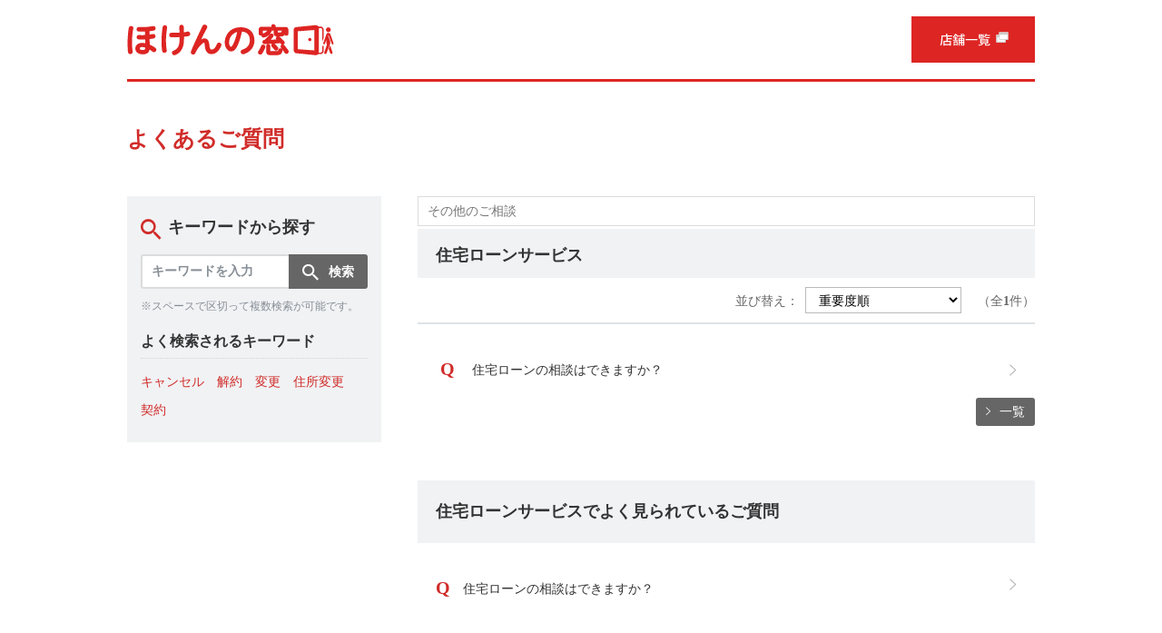

--- FILE ---
content_type: text/html
request_url: https://faq.hokennomadoguchi.com/faq_list.html?page=1&category=15
body_size: 19660
content:
<!DOCTYPE html>
<html lang="ja-JP">
<head prefix="og: http://ogp.me/ns# fb: http://ogp.me/ns/fb# article: http://ogp.me/ns/article#">
  <meta charset="UTF-8">

  <meta name="viewport" content="width=device-width, initial-scale=1, shrink-to-fit=no">

  <title>住宅ローンサービス | よくあるご質問 | ほけんの窓口【公式】 | 保険比較・見直し・無料相談</title>
  <meta name="keywords" content="住宅ローンサービス,ほけんの窓口,保険見直し,生命保険,保険相談">
  <meta name="description" content="住宅ローンサービスについて">

  <link rel="canonical" href="https://faq.hokennomadoguchi.com/faq_list.html?category=15">

  <meta property="og:title" content="住宅ローンサービス | よくあるご質問 | ほけんの窓口【公式】 | 保険比較・見直し・無料相談">
  <meta property="og:type" content="article">
  <meta property="og:description" content="住宅ローンサービスについて">
  <meta property="og:url" content="https://faq.hokennomadoguchi.com/faq_list.html?category=15">
  <meta property="og:site_name" content="よくあるご質問 | ほけんの窓口【公式】 | 保険比較・見直し・無料相談">
  <meta property="og:locale" content="ja_JP">
  <meta property="og:image" content="">

<!-- header_include -->
<link rel="icon" href="client_content/user/image/favicon.ico" type="image/x-icon">

<link rel="stylesheet" href="client_content/user/css/style.css" media="all">

<!-- Google Tag Manager -->
<script>(function(w,d,s,l,i){w[l]=w[l]||[];w[l].push({'gtm.start':
new Date().getTime(),event:'gtm.js'});var f=d.getElementsByTagName(s)[0],
j=d.createElement(s),dl=l!='dataLayer'?'&l='+l:'';j.async=true;j.src=
'https://www.googletagmanager.com/gtm.js?id='+i+dl;f.parentNode.insertBefore(j,f);
})(window,document,'script','dataLayer','GTM-MK64RC');</script>
<!-- End Google Tag Manager -->

<!-- vendor css -->
<link href="isfw_assets/lib/font-awesome/css/font-awesome.css" rel="stylesheet">
<link href="isfw_assets/lib/Ionicons/css/ionicons.css" rel="stylesheet">

<link href="isfw_assets/css/isfw.css" rel="stylesheet">
<link href="client_content/i-ask/css/style.css" rel="stylesheet">

<link href="isfw_assets/service/i-ask/css/print.css" rel="stylesheet" media="print">
<noscript><link href="client_content/i-ask/css/noscript.css" rel="stylesheet"></noscript>

<!-- <link href="client_content/i-ask/css/change-fontsize.css" rel="stylesheet"> --><!-- /header_include -->


</head>
<body>
  <noscript>
    <p>javascrptの設定を有効にしてご覧ください</p>
  </noscript>
  <div class="isfw_mainpanel">

<!-- header -->
<!-- Google Tag Manager (noscript) -->
<noscript><iframe src="https://www.googletagmanager.com/ns.html?id=GTM-MK64RC"
height="0" width="0" style="display:none;visibility:hidden"></iframe></noscript>
<!-- End Google Tag Manager (noscript) -->

<!-- header -->
<section id="faq_header">
    <div class="faq_header_top">
        <div class="header_box">
            <a href="https://www.hokennomadoguchi.com/" class="header_box_logo"><img src="client_content/user/image/common_logo.svg" alt="生命保険・見直し・無料相談の「ほけんの窓口」"></a>
            <a href="https://shop.hokennomadoguchi.com/hmg/" class="header_box_shoplist pc_display" target="_blank"><img src="client_content/user/image/shoplist_pc.svg" alt="店舗一覧"></a>
            <a href="https://shop.hokennomadoguchi.com/hmg/" class="header_box_shoplist sp_display" target="_blank"><img src="client_content/user/image/shoplist_sp.svg" alt="店舗一覧"></a>
        </div>
    </div>
</section>
<!-- dlpo -->
<div id="dlpo_faq_information"></div>
<!-- End dlpo -->

<!-- End header -->
<!-- / header -->

<div class="isfw_pagebody">

  <!-- head_parts -->
  
<div class="isfw_spmenu">
  <div class="isfw_spmenu-icon" data-toggle="isfw_modal" data-target="#menu-modal">
    <span class="isfw_spmenu-icon-item"><i class="icon ion-ios-search-strong"></i></span>
  </div>

  <div class="isfw_modal fade modal-dialog-top" id="menu-modal" tabindex="-1" aria-hidden="true">
    <div class="modal-dialog">
      <div class="modal-content">
        <div class="modal-header">
          <button type="button" class="close" data-dismiss="isfw_modal">
            <span aria-hidden="true">&times;</span>
          </button>
        </div>
        <div class="modal-body">

          <div class="isfw_sidecontent">
            
<!-- keyword search -->
<div class="isfw_kwsearch">
  
  <form action="faq.html?page=1" method="post" name="searchForm_1" class="form-inline" onsubmit="return checkMainSearch_2('searchForm_1', 'key');">

    <!-- inner_parts -->
    
<!-- kwsearch-content -->
<div class="kwsearch-content">
  <div class="kwsearch-form form-group">
    <input name="key" type="text" value="" class="form-control SearchAssist" placeholder="キーワードを入力" />
    <span class="isfw_btn"><input type="submit" name="btn" value="検索" class="btn-item" /></span>
  </div>

  <p class="caption">※スペースで区切って複数検索が可能です。</p>
</div>
<!-- /.kwsearch-content -->

<!-- frequently-content -->
<div class="kwsearch-frequently">
  <div class="isfw_ttlh3"><h3 class="ttl-item">よく検索されるキーワード</h3></div>
  <div class="kwsearch-frequently-content">
    <ul class="kwsearch-frequently-list">
      <li class="frequently-item"><a href="faq.html?page=1&amp;key=%E3%82%AD%E3%83%A3%E3%83%B3%E3%82%BB%E3%83%AB"><span class="link-item">キャンセル</span></a></li>
<li class="frequently-item"><a href="faq.html?page=1&amp;key=%E8%A7%A3%E7%B4%84"><span class="link-item">解約</span></a></li>
<li class="frequently-item"><a href="faq.html?page=1&amp;key=%E5%A4%89%E6%9B%B4"><span class="link-item">変更</span></a></li>
<li class="frequently-item"><a href="faq.html?page=1&amp;key=%E4%BD%8F%E6%89%80%E5%A4%89%E6%9B%B4"><span class="link-item">住所変更</span></a></li>
<li class="frequently-item"><a href="faq.html?page=1&amp;key=%E5%A5%91%E7%B4%84"><span class="link-item">契約</span></a></li>

    </ul>
  </div>
</div>
<!-- /.frequently-content -->


  </form>
</div>
<!-- /.kwsearch --><!-- catsearch -->
<div class="isfw_catsearch">
  <!-- category-title -->
  <div class="isfw_ttlh2"><h2 class="ttl-item">カテゴリから探す</h2></div>
  <!-- category-content -->
  <div class="catsearch-content ">
    <ul class="cat1st">
<li class="cat-item" style="list-style-type:none;"><div class="cat-item-inner"><a href="faq_list.html?page=1&amp;category=18"><span class="link-item">相談をご検討中のお客さま</span><span class="link-item-num">(2件)</span></a><span class="cat-open"></span></div>
<ul class="cat2nd list-open">
<li class="cat-item" style="list-style-type:none;"><div class="cat-item-inner"><a href="faq_list.html?page=1&amp;category=5"><span class="link-item">ご相談にあたって</span><span class="link-item-num">(34件)</span></a></div></li>
<li class="cat-item" style="list-style-type:none;"><div class="cat-item-inner"><a href="faq_list.html?page=1&amp;category=10"><span class="link-item">お持ち物</span><span class="link-item-num">(8件)</span></a></div></li>
<li class="cat-item" style="list-style-type:none;"><div class="cat-item-inner"><a href="faq_list.html?page=1&amp;category=20"><span class="link-item">保険相談</span><span class="link-item-num">(50件)</span></a></div></li>
<li class="cat-item" style="list-style-type:none;"><div class="cat-item-inner"><a href="faq_list.html?page=1&amp;category=13"><span class="link-item">その他のご相談</span><span class="link-item-num"></span></a><span class="cat-open"></span></div>
<ul class="cat3rd list-open">
<li class="cat-item" style="list-style-type:none;"><div class="cat-item-inner"><a href="faq_list.html?page=1&amp;category=14"><span class="link-item">資産形成サービス</span><span class="link-item-num">(6件)</span></a></div></li>
<li class="cat-item item-current" style="list-style-type:none;"><div class="cat-item-inner"><a href="faq_list.html?page=1&amp;category=15"><span class="link-item">住宅ローンサービス</span><span class="link-item-num">(1件)</span></a></div></li>
</ul>
</li>
</ul>
</li>
<li class="cat-item" style="list-style-type:none;"><div class="cat-item-inner"><a href="faq_list.html?page=1&amp;category=3"><span class="link-item">ご契約者さま</span><span class="link-item-num"></span></a><span class="cat-open"></span></div>
<ul class="cat2nd">
<li class="cat-item" style="list-style-type:none;"><div class="cat-item-inner"><a href="faq_list.html?page=1&amp;category=19"><span class="link-item">各種お手続き</span><span class="link-item-num"></span></a><span class="cat-open"></span></div>
<ul class="cat3rd">
<li class="cat-item" style="list-style-type:none;"><div class="cat-item-inner"><a href="faq_list.html?page=1&amp;category=16"><span class="link-item">保険</span><span class="link-item-num">(31件)</span></a></div></li>
<li class="cat-item" style="list-style-type:none;"><div class="cat-item-inner"><a href="faq_list.html?page=1&amp;category=17"><span class="link-item">投資信託等</span><span class="link-item-num">(12件)</span></a></div></li>
<li class="cat-item" style="list-style-type:none;"><div class="cat-item-inner"><a href="faq_list.html?page=1&amp;category=11"><span class="link-item">保険料控除証明書</span><span class="link-item-num">(10件)</span></a></div></li>
</ul>
</li>
<li class="cat-item" style="list-style-type:none;"><div class="cat-item-inner"><a href="faq_list.html?page=1&amp;category=9"><span class="link-item">マイページについて</span><span class="link-item-num">(22件)</span></a></div></li>
<li class="cat-item" style="list-style-type:none;"><div class="cat-item-inner"><a href="faq_list.html?page=1&amp;category=12"><span class="link-item">保険会社リンク一覧</span><span class="link-item-num">(1件)</span></a></div></li>
</ul>
</li>
<li class="cat-item" style="list-style-type:none;"><div class="cat-item-inner"><a href="faq_list.html?page=1&amp;category=4"><span class="link-item">その他のご質問</span><span class="link-item-num"></span></a><span class="cat-open"></span></div>
<ul class="cat2nd">
<li class="cat-item" style="list-style-type:none;"><div class="cat-item-inner"><a href="faq_list.html?page=1&amp;category=21"><span class="link-item">その他</span><span class="link-item-num">(12件)</span></a></div></li>
</ul>
</li>
</ul>

  </div>
</div>
<!-- /.catsearch -->

          </div>

        </div>
      </div>
    </div>
  </div>
  <!-- /.isfw_modal -->
</div>
<!-- /.isfw_spmenu -->


  <div class="isfw_ttlh1"><h1 class="ttl-item">よくあるご質問</h1></div>

  <div class="isfw_container ">

    <div class="isfw_sidecontent">
      <!-- side_parts -->
      
<!-- keyword search -->
<div class="isfw_kwsearch">
  <div class="isfw_ttlh2"><h2 class="ttl-item">キーワードから探す</h2></div>
  <form action="faq.html?page=1" method="post" name="searchForm_2" class="form-inline" onsubmit="return checkMainSearch_2('searchForm_2', 'key');">

    <!-- inner_parts -->
    
<!-- kwsearch-content -->
<div class="kwsearch-content">
  <div class="kwsearch-form form-group">
    <input name="key" type="text" value="" class="form-control SearchAssist" placeholder="キーワードを入力" />
    <span class="isfw_btn"><input type="submit" name="btn" value="検索" class="btn-item" /></span>
  </div>

  <p class="caption">※スペースで区切って複数検索が可能です。</p>
</div>
<!-- /.kwsearch-content -->

<!-- frequently-content -->
<div class="kwsearch-frequently">
  <div class="isfw_ttlh3"><h3 class="ttl-item">よく検索されるキーワード</h3></div>
  <div class="kwsearch-frequently-content">
    <ul class="kwsearch-frequently-list">
      <li class="frequently-item"><a href="faq.html?page=1&amp;key=%E3%82%AD%E3%83%A3%E3%83%B3%E3%82%BB%E3%83%AB"><span class="link-item">キャンセル</span></a></li>
<li class="frequently-item"><a href="faq.html?page=1&amp;key=%E8%A7%A3%E7%B4%84"><span class="link-item">解約</span></a></li>
<li class="frequently-item"><a href="faq.html?page=1&amp;key=%E5%A4%89%E6%9B%B4"><span class="link-item">変更</span></a></li>
<li class="frequently-item"><a href="faq.html?page=1&amp;key=%E4%BD%8F%E6%89%80%E5%A4%89%E6%9B%B4"><span class="link-item">住所変更</span></a></li>
<li class="frequently-item"><a href="faq.html?page=1&amp;key=%E5%A5%91%E7%B4%84"><span class="link-item">契約</span></a></li>

    </ul>
  </div>
</div>
<!-- /.frequently-content -->


  </form>
</div>
<!-- /.kwsearch -->
    </div>

    <div class="isfw_maincontent">
      <!-- main_parts -->
      <!-- cattitle_parent -->
<div class="cattitle_parent">
  <em>その他のご相談</em>
</div>
<!-- catsearch -->
<div class="isfw_catsearch">
  <!-- category-title -->
  <div class="isfw_ttlh2"><h2 class="ttl-item">住宅ローンサービス</h2></div>

</div>
<!-- /.catsearch -->

<div class="isfw_listhead">
  <span class="listhead-cont">
<div class="sort-filter">
<p>並び替え：</p>
<select onChange="sort_change_faq_list('?page=1&category=15&')" >
<option value="priority" >重要度順</option>
<option value="latest" >最新順</option>
<option value="pv" >アクセス数順（PV）</option>
</select>
</div>
<div class="isfw_current-item-display">
（全<b>1</b>件）
</div>
</span>

</div>
<!-- /.listhead -->

<div class="isfw_results isfw_results-inside">
<div class="results-content">
<ul class="faq-list">
<li class="list-item">
<a href="faq_detail.html?id=127&amp;category=15&amp;page=1"><span class="link-item">住宅ローンの相談はできますか？</span></a>
</li>
</ul>
<p class="text-right"><a class="isfw_btn" href="?page=1&amp;category=15&amp;list=off"><span class="btn-item">一覧</span></a></p>
</div>
</div>


<!-- faq-rank -->
<div class="isfw_rank isfw_results-inside">
  <!-- faq-rank-title -->
  <div class="isfw_ttlh2"><h2 class="ttl-item">住宅ローンサービスでよく見られているご質問</h2></div>
  <!-- faq-rank-content -->
  <div class="rank-content">
    <ul class="faq-list">
      <li class="list-item"><a href="faq_detail.html?category=&amp;page=1&amp;id=127"><span class="link-item">住宅ローンの相談はできますか？</span></a>      <div class="faq-id-date">
        <div class="faq-id-content">ID:127</div><div class="faq-date-content">作成日: 2023/06/29</div>
      </div>
      <!-- /.faq-id-date --></li>

    </ul>
  </div>
</div>
<!-- /.faq-rank -->

<div class="back_btn">
  <a class="isfw_btn isfw_btn-large" href="javascript:history.back();">
    <span class="btn-item">前のページに戻る</span>
  </a>
</div>

    </div>
    <!-- /.isfw_maincontent -->

  </div>
  <!-- /.isfw_container -->

  <!-- foot_parts -->
  
<div class="cv">
  <div class="m-block-cv-01">
    <div class="m-block-cv-01__header">
      <h2 class="m-block-cv-01__header__title">店舗で無料相談</h2>
      <ul class="m-list m-list--notice">
        <li><span class="mark">※</span>取扱保険会社・保険商品は店舗により異なります。</li>
      </ul>
    </div>
    <div class="m-block-cv-01__body m-block-cv-01__grid">
      <div class="m-block-cv-01__col">
        <h2 class="m-block-cv-01__col__header m-block-cv-01--is-pc">お電話で予約、<br>お問い合わせ</h2>
        <div class="m-block-cv-01__col__body">
          <div class="m-block-cv-01__tel m-block-cv-01--is-pc">
            <span class="m-block-cv-01__tel__text">通話料無料</span>
            <a href="tel:0120-605-804" class="m-block-cv-01__tel__tel">0120-605-804</a>
            <span class="m-block-cv-01__tel__text">平日9:00～19:00／土日祝9:00～17:30</span>
          </div>
          <a href="tel:0120-605-804" class="m-btn m-btn--primary-border m-block-cv-01--is-sp">
            <span class="m-icon m-icon--tel" aria-hidden="true"></span>
            電話で予約<small>通話無料</small>
          </a>
        </div>
      </div>
      <div class="m-block-cv-01__col">
        <h2 class="m-block-cv-01__col__header m-block-cv-01--is-pc">お近くの店舗、<br>オンラインで相談</h2>
        <div class="m-block-cv-01__col__body">
          <a href="https://shop.hokennomadoguchi.com/hmg/" class="m-btn m-btn--primary">
            店舗を探す<small>相談無料</small>
            <span class="m-icon m-icon--arrow" aria-hidden="true"></span>
          </a>
        </div>
      </div>
    </div>
  </div>
</div>
<div class="service_mark"><a href="http://scala-com.jp/i-ask/" target="_blank"><img src="isfw_assets/service/i-ask/img/logo_iask.png" alt="Powered by i-ask"></a></div>
<div class="isfw_topicpath">
  <ul class="topicpath-list">
    <li class="topicpath-item"><a href="https://www.hokennomadoguchi.com/"><span class="link-item">ホーム</span></a></li>
<li class="topicpath-item"><a href="./?page=1">よくあるご質問</a></li>
<li class="topicpath-item"><a href='faq_list.html?page=1&amp;category=18'>相談をご検討中のお客さま</a></li>
<li class="topicpath-item"><a href='faq_list.html?page=1&amp;category=13'>その他のご相談</a></li>
<li class="topicpath-item">住宅ローンサービス</li>

  </ul>
</div>


</div>
<!-- .isfw_pagebody -->
<!-- footer -->
<!-- footer -->
<section id="faq_footer">
    <div class="faq_footer_container">
        <ul class="footer_top">
            <li>
                <a href="https://www.hokennomadoguchi.co.jp/about/" class="external_link" target="_blank">運営会社について</a>
            </li>
            <li class="footer_top_block">
                <a href="https://www.hokennomadoguchi.co.jp/privacy/" class="external_link" target="_blank">個人情報保護方針</a>
                <a href="https://www.hokennomadoguchi.co.jp/inducement/" class="external_link" target="_blank">勧誘方針</a>
            </li>
            <li class="footer_top_block">
                <a href="https://www.hokennomadoguchi.co.jp/customerharassment/" class="external_link" target="_blank">カスタマーハラスメントに対する行動指針</a>
            </li>
        </ul>
        <div class="footer_bottom">
            <p>取扱保険会社・保険商品は店舗により異なります。あらかじめご了承ください。</p>
            <p>(C) HOKEN NO MADOGUCHI GROUP INC.</p>
        </div>
    </div>
</section>
<!-- End footer -->
<!-- / footer -->

</div><!-- .isfw_mainpanel -->

<!-- footer_include -->
<!-- vendor js -->
<script src="isfw_assets/lib/jquery/jquery.min.js"></script>
<script src="isfw_assets/lib/popper.js/popper.js"></script>
<script src="isfw_assets/lib/bootstrap/bootstrap.min.js"></script>

<!-- i-ask js -->
<script>
var $3 = $.noConflict(true);
</script>

<script src="client_content/i-ask/js/libs.js"></script>
<script src="isfw_assets/service/i-ask/js/ask_branch.js"></script>
<script src="isfw_assets/service/i-ask/js/branch_scroll.js"></script>
<script src="client_content/i-ask/js/pagetop.js"></script>

<!-- checkbox accordion -->
<script src="isfw_assets/service/i-ask/js/checkbox_accordion.js"></script>


<script src="client_content/user/js/jquery.min.js"></script>
<script src="//d.adlpo.com/521/1016/js/smartadlpo.js" type="text/javascript"></script>
<!-- /footer_include -->

<script src="js/iask_new2.min.js"></script>

<script src="js/iask_new_suggest.min.js"></script>

</body>
</html>


--- FILE ---
content_type: text/css
request_url: https://faq.hokennomadoguchi.com/client_content/i-ask/css/style.css
body_size: 100710
content:
@charset "UTF-8";
/***** PAGE HEADER *****/
body {
  min-width: 1000px;
}

.isfw_header .header_content {
  min-width: 1000px;
}

.isfw_header .isfw_members_header .isfw_members_menu {
  width: 1000px;
}

.isfw_header .isfw_members_header .isfw_members_menu .isfw_members_detail {
  border-radius: 3px;
}

/***** PAGE BODY *****/
.isfw_pagebody {
  width: 1000px;
}

/***** PAGE FOOTER *****/
.isfw_footer .footer_content {
  min-width: 1000px;
}

.isfw_pagebody {
  /***** BODY *****/
  /***** SP MENU *****/
  /***** PAGETOP ******/
  /***** PAGER *****/
  /***** TITLE *****/
  /***** FORM *****/
  /***** TAB *****/
  /***** CONTENT MARGIN *****/
  /***** isfw_kwsearch *****/
  /***** isfw_accordion *****/
  /***** isfw_catsearch *****/
  /* =================================================
  i-ask parts
================================================= */
  /***** FAQ LIST *****/
  /***** isfw_detail *****/
  /* isfw_branch */
  /* =================================================
  sidecontent
================================================= */
  /* isfw_col1　ではない場合に適用 */
  /* =================================================
  Font size
================================================= */
  /***** TITLE *****/
  /***** isfw_kwsearch *****/
  /***** isfw_catsearch *****/
  /***** isfw_catsearch *****/
  /***** FAQ LIST *****/
  /***** isfw_detail *****/
}

.isfw_pagebody a {
  color: #333;
  -webkit-transition: none;
  -o-transition: none;
  transition: none;
}

.isfw_pagebody a:visited {
  color: #333;
}

.isfw_pagebody a:active {
  color: #333;
  text-decoration: underline;
}

.isfw_pagebody a:hover {
  color: #333;
  text-decoration: underline;
}

.isfw_pagebody .cat-item-inner a:active {
  text-decoration: none;
}

.isfw_pagebody .cat-item-inner a:active .link-item {
  text-decoration: underline;
}

.isfw_pagebody .cat-item-inner a:hover {
  text-decoration: none;
}

.isfw_pagebody .cat-item-inner a:hover .link-item {
  text-decoration: underline;
}

.isfw_pagebody .kwrank-item a:active {
  text-decoration: none;
}

.isfw_pagebody .kwrank-item a:active .link-item {
  text-decoration: underline;
}

.isfw_pagebody .kwrank-item a:hover {
  text-decoration: none;
}

.isfw_pagebody .kwrank-item a:hover .link-item {
  text-decoration: underline;
}

.isfw_pagebody .faq-list a:active .faq-focus {
  text-decoration: underline;
}

.isfw_pagebody .faq-list a:hover .faq-focus {
  text-decoration: underline;
}

@media only screen and (min-width: 737px) {
  .isfw_pagebody .isfw_spmenu .isfw_spmenu-icon {
    font-size: 0px;
  }
}

.isfw_pagebody .isfw_pagetop a {
  background-color: #666;
  border-radius: 3px;
  color: #fff;
}

.isfw_pagebody .isfw_pagetop a:before {
  color: #fff;
}

.isfw_pagebody .isfw_pagetop a:hover {
  background-color: #737373;
}

.isfw_pagebody .isfw_pager .pager-list .pager-item.current .link-item {
  background-color: #666;
  border: 1px solid #666;
  color: #fff;
}

.isfw_pagebody .isfw_pager .pager-list .pager-item.current .link-item:hover {
  background-color: #666;
}

.isfw_pagebody .isfw_pager .pager-list .pager-item .link-item {
  -webkit-transition: none;
  -o-transition: none;
  transition: none;
}

.isfw_pagebody .isfw_pager .pager-list .pager-item .link-item:hover {
  background-color: #f1f2f4;
}

.isfw_pagebody .isfw_ttlh1 .ttl-item {
  background-color: transparent;
  border-color: #d02c29;
  border-radius: 3px;
  border-style: solid;
  border-width: 0 0 0 0;
  color: #d02c29;
  padding: 50px 0 30px;
}

.isfw_pagebody .isfw_ttlh2 {
  background-color: #f1f2f4;
  border-color: transparent;
  border-radius: 3px;
  border-style: none;
  border-width: 0 0 0 0;
  color: #333;
  padding: 25px 20px 20px 20px;
}

.isfw_pagebody .isfw_ttlh2:before {
  color: #d02c29;
}

.isfw_pagebody .isfw_ttlh4:before {
  color: #666;
}

.isfw_pagebody .isfw_btn:before {
  color: #fff;
}

.isfw_pagebody .isfw_btn .btn-item {
  background-color: #666;
  border-radius: 3px;
  color: #fff;
  -webkit-transition: none;
  -o-transition: none;
  transition: none;
}

.isfw_pagebody .isfw_btn .btn-item:before {
  color: #fff;
}

.isfw_pagebody .isfw_btn .btn-item:hover {
  background-color: #737373;
}

.isfw_pagebody .isfw_btn.isfw_btn-gray .btn-item {
  color: #333;
}

.isfw_pagebody .isfw_tab .tab-list li a, .isfw_pagebody .isfw_tab .tab-list li span {
  background-color: #f1f2f4;
  border-radius: 3px;
  color: #333;
}

.isfw_pagebody .isfw_tab .tab-list li a:hover, .isfw_pagebody .isfw_tab .tab-list li span:hover {
  background-color: #666;
  color: #fff;
}

.isfw_pagebody .isfw_tab .tab-list li.current a, .isfw_pagebody .isfw_tab .tab-list li.current span {
  background-color: #666;
  color: #fff;
}

.isfw_pagebody .isfw_tab .tab-list li.current a:before, .isfw_pagebody .isfw_tab .tab-list li.current span:before {
  border-top: 15px solid #666;
}

.isfw_pagebody .isfw_sidecontent .isfw_tab .tab-list li.current a:before, .isfw_pagebody .isfw_sidecontent .isfw_tab .tab-list li.current span:before {
  border-top: 10px solid #666;
}

.isfw_pagebody .isfw_catsearch, .isfw_pagebody .isfw_kwsearch, .isfw_pagebody .isfw_rank, .isfw_pagebody .isfw_kwrank,
.isfw_pagebody .isfw_results, .isfw_pagebody .isfw_many, .isfw_pagebody .isfw_relation, .isfw_pagebody .isfw_newfaq, .isfw_pagebody .isfw_notice, .isfw_pagebody .isfw_notresults {
  margin: 0 0 60px 0;
}

.isfw_pagebody .isfw_kwsearch .kwsearch-content .kwsearch-form .form-control {
  -webkit-transition: none;
  -o-transition: none;
  transition: none;
}

.isfw_pagebody .isfw_kwsearch .kwsearch-content .kwsearch-form .isfw_btn:before {
  color: #fff;
}

.isfw_pagebody .isfw_kwsearch .kwsearch-refine .kwsearch-refine-content .checkbox .checkbox-item label input[type='checkbox']:checked + .checkbox-parts:before, .isfw_pagebody .isfw_kwsearch .kwsearch-refine .kwsearch-option-content .checkbox .checkbox-item label input[type='checkbox']:checked + .checkbox-parts:before, .isfw_pagebody .isfw_kwsearch .kwsearch-option .kwsearch-refine-content .checkbox .checkbox-item label input[type='checkbox']:checked + .checkbox-parts:before, .isfw_pagebody .isfw_kwsearch .kwsearch-option .kwsearch-option-content .checkbox .checkbox-item label input[type='checkbox']:checked + .checkbox-parts:before {
  color: #666;
}

.isfw_pagebody .isfw_kwsearch .kwsearch-refine .kwsearch-refine-content .checkbox .checkbox-item input[type='checkbox'].isfw_checked + label .checkbox-parts:before,
.isfw_pagebody .isfw_kwsearch .kwsearch-refine .kwsearch-refine-content .checkbox .checkbox-item input[type='checkbox']:checked + label .checkbox-parts:before, .isfw_pagebody .isfw_kwsearch .kwsearch-refine .kwsearch-option-content .checkbox .checkbox-item input[type='checkbox'].isfw_checked + label .checkbox-parts:before,
.isfw_pagebody .isfw_kwsearch .kwsearch-refine .kwsearch-option-content .checkbox .checkbox-item input[type='checkbox']:checked + label .checkbox-parts:before, .isfw_pagebody .isfw_kwsearch .kwsearch-option .kwsearch-refine-content .checkbox .checkbox-item input[type='checkbox'].isfw_checked + label .checkbox-parts:before,
.isfw_pagebody .isfw_kwsearch .kwsearch-option .kwsearch-refine-content .checkbox .checkbox-item input[type='checkbox']:checked + label .checkbox-parts:before, .isfw_pagebody .isfw_kwsearch .kwsearch-option .kwsearch-option-content .checkbox .checkbox-item input[type='checkbox'].isfw_checked + label .checkbox-parts:before,
.isfw_pagebody .isfw_kwsearch .kwsearch-option .kwsearch-option-content .checkbox .checkbox-item input[type='checkbox']:checked + label .checkbox-parts:before {
  color: #666;
}

.isfw_pagebody .isfw_kwsearch .kwsearch-refine .kwsearch-refine-content .radio .radio-item label input[type='radio']:checked + .radio-parts:before, .isfw_pagebody .isfw_kwsearch .kwsearch-refine .kwsearch-option-content .radio .radio-item label input[type='radio']:checked + .radio-parts:before, .isfw_pagebody .isfw_kwsearch .kwsearch-option .kwsearch-refine-content .radio .radio-item label input[type='radio']:checked + .radio-parts:before, .isfw_pagebody .isfw_kwsearch .kwsearch-option .kwsearch-option-content .radio .radio-item label input[type='radio']:checked + .radio-parts:before {
  color: #666;
}

.isfw_pagebody .isfw_kwsearch .kwsearch-frequently .kwsearch-frequently-content .kwsearch-frequently-list .frequently-item a {
  background-color: #666;
  color: #fff;
}

.isfw_pagebody .isfw_kwsearch .kwsearch-frequently .kwsearch-frequently-content .kwsearch-frequently-list .frequently-item a:hover {
  background-color: #737373;
}

.isfw_pagebody .isfw_accordion .isfw_accordion-open {
  border-radius: 3px;
  background-color: #666;
  color: #fff;
}

.isfw_pagebody .isfw_accordion .isfw_accordion-open:hover {
  background-color: #737373;
}

.isfw_pagebody .isfw_catsearch .catsearch-content .cat1st .cat-item .cat-item-inner .cat-open {
  color: #fff;
  -webkit-transition: none;
  -o-transition: none;
  transition: none;
}

.isfw_pagebody .isfw_catsearch .catsearch-content .cat1st .cat-item .cat-item-inner .cat-open:hover:before {
  background-color: #737373;
}

.isfw_pagebody .isfw_catsearch .catsearch-content .cat1st .cat-item .cat-item-inner .cat-open:before {
  background-color: #666;
  border-radius: 3px;
}

.isfw_pagebody .isfw_catsearch .catsearch-content .cat1st .cat-item.item-current {
  background-color: #fff799;
}

.isfw_pagebody .isfw_catsearch .catsearch-content .cat1st .cat-item.item-current a {
  color: #222;
}

.isfw_pagebody .isfw_catsearch .catsearch-content .cat1st .cat-item.item-current a:hover {
  color: #333;
}

.isfw_pagebody .isfw_container .sug_list {
  color: #333;
  border-radius: 3px;
}

.isfw_pagebody .isfw_container .sug_element a {
  color: #333;
}

.isfw_pagebody .isfw_container .sug_element:hover, .isfw_pagebody .isfw_container .current_element {
  color: #333;
  background-color: #fff799;
}

.isfw_pagebody .isfw_topicpath, .isfw_pagebody .isfw_listhead {
  color: #333;
}

.isfw_pagebody .faq-list .list-item:before {
  background-color: #666;
  border-radius: 50%;
  color: #fff;
}

.isfw_pagebody .faq-list .list-item .faq-focus {
  background-color: #fff799;
}

.isfw_pagebody .faq-list .list-item .list-text:before {
  background-color: #d02c29;
  border-radius: 50%;
  color: #fff;
}

.isfw_pagebody .isfw_detail .isfw_detailQ .isfw_ttlh2 {
  color: #333;
}

.isfw_pagebody .isfw_detail .isfw_detailQ .isfw_ttlh2:before {
  background-color: #666;
  border-radius: 50%;
  color: #fff;
}

.isfw_pagebody .isfw_detail .isfw_detailQ .isfw_ttlh2 .ttl-item + .isfw_print a.isfw_btn {
  background-color: #666;
  border-radius: 3px;
}

.isfw_pagebody .isfw_detail .isfw_detailA:before {
  background-color: #d02c29;
  border-radius: 50%;
  color: #fff;
}

.isfw_pagebody .isfw_detail .isfw_detailA-cat .detailA-cat-content .faqcat-list a, .isfw_pagebody .isfw_detail .isfw_detailA-cat .detailA-url-content .faqcat-list a, .isfw_pagebody .isfw_detail .isfw_detailA-cat .detailA-file-content .faqcat-list a, .isfw_pagebody .isfw_detail .isfw_detailA-url .detailA-cat-content .faqcat-list a, .isfw_pagebody .isfw_detail .isfw_detailA-url .detailA-url-content .faqcat-list a, .isfw_pagebody .isfw_detail .isfw_detailA-url .detailA-file-content .faqcat-list a, .isfw_pagebody .isfw_detail .isfw_detailA-file .detailA-cat-content .faqcat-list a, .isfw_pagebody .isfw_detail .isfw_detailA-file .detailA-url-content .faqcat-list a, .isfw_pagebody .isfw_detail .isfw_detailA-file .detailA-file-content .faqcat-list a {
  color: #333 !important;
}

.isfw_pagebody .isfw_detail .isfw_detailA-cat .detailA-cat-content .faqcat-list a:hover, .isfw_pagebody .isfw_detail .isfw_detailA-cat .detailA-url-content .faqcat-list a:hover, .isfw_pagebody .isfw_detail .isfw_detailA-cat .detailA-file-content .faqcat-list a:hover, .isfw_pagebody .isfw_detail .isfw_detailA-url .detailA-cat-content .faqcat-list a:hover, .isfw_pagebody .isfw_detail .isfw_detailA-url .detailA-url-content .faqcat-list a:hover, .isfw_pagebody .isfw_detail .isfw_detailA-url .detailA-file-content .faqcat-list a:hover, .isfw_pagebody .isfw_detail .isfw_detailA-file .detailA-cat-content .faqcat-list a:hover, .isfw_pagebody .isfw_detail .isfw_detailA-file .detailA-url-content .faqcat-list a:hover, .isfw_pagebody .isfw_detail .isfw_detailA-file .detailA-file-content .faqcat-list a:hover {
  color: #333 !important;
}

.isfw_pagebody .isfw_branch .branch-ttl {
  border-left: 5px solid #666;
}

.isfw_pagebody .isfw_branch .tree-question .branch-list .branch-item.checked label {
  border: 2px solid #666;
  color: #666;
}

.isfw_pagebody .isfw_container:not(.isfw_col1) .isfw_sidecontent, .isfw_pagebody .isfw_spmenu .isfw_sidecontent {
  color: #333;
  /***** FAQ LIST *****/
}

.isfw_pagebody .isfw_container:not(.isfw_col1) .isfw_sidecontent a, .isfw_pagebody .isfw_spmenu .isfw_sidecontent a {
  color: #333;
}

.isfw_pagebody .isfw_container:not(.isfw_col1) .isfw_sidecontent a:hover, .isfw_pagebody .isfw_spmenu .isfw_sidecontent a:hover {
  color: #333;
}

.isfw_pagebody .isfw_container:not(.isfw_col1) .isfw_sidecontent .isfw_catsearch .catsearch-content a, .isfw_pagebody .isfw_spmenu .isfw_sidecontent .isfw_catsearch .catsearch-content a {
  color: #333;
}

.isfw_pagebody .isfw_container:not(.isfw_col1) .isfw_sidecontent .isfw_catsearch .catsearch-content a:hover, .isfw_pagebody .isfw_spmenu .isfw_sidecontent .isfw_catsearch .catsearch-content a:hover {
  color: #333;
}

.isfw_pagebody .isfw_container:not(.isfw_col1) .isfw_sidecontent .isfw_catsearch .catsearch-content .cat1st .cat-item.item-current, .isfw_pagebody .isfw_spmenu .isfw_sidecontent .isfw_catsearch .catsearch-content .cat1st .cat-item.item-current {
  background-color: #fff799;
  color: #222;
}

.isfw_pagebody .isfw_container:not(.isfw_col1) .isfw_sidecontent .isfw_catsearch .catsearch-content .cat1st .cat-item.item-current a, .isfw_pagebody .isfw_spmenu .isfw_sidecontent .isfw_catsearch .catsearch-content .cat1st .cat-item.item-current a {
  color: #333;
}

.isfw_pagebody .isfw_container:not(.isfw_col1) .isfw_sidecontent .isfw_catsearch .catsearch-content .cat1st .cat-item.item-current a:hover, .isfw_pagebody .isfw_spmenu .isfw_sidecontent .isfw_catsearch .catsearch-content .cat1st .cat-item.item-current a:hover {
  color: #333;
}

.isfw_pagebody .isfw_container:not(.isfw_col1) .isfw_sidecontent .faq-list .list-item a, .isfw_pagebody .isfw_spmenu .isfw_sidecontent .faq-list .list-item a {
  color: #333;
}

.isfw_pagebody .isfw_container:not(.isfw_col1) .isfw_sidecontent .faq-list .list-item a:hover, .isfw_pagebody .isfw_spmenu .isfw_sidecontent .faq-list .list-item a:hover {
  color: #333;
}

.isfw_pagebody .isfw_topicpath {
  font-size: 12px;
}

.isfw_pagebody .isfw_ttlh1 .ttl-item {
  font-size: 20px;
}

.isfw_pagebody .isfw_ttlh2 .ttl-item {
  font-size: 18px;
}

.isfw_pagebody .isfw_ttlh3 .ttl-item {
  font-size: 16px;
}

.isfw_pagebody .isfw_ttlh4 .ttl-item {
  font-size: 14px;
}

.isfw_pagebody .isfw_kwsearch .kwsearch-content .kwsearch-form input {
  font-size: 14px;
}

.isfw_pagebody .isfw_kwsearch .kwsearch-content .caption {
  font-size: 12px;
}

.isfw_pagebody .isfw_catsearch .catsearch-content .link-item-num {
  font-size: 12px;
}

.isfw_pagebody .isfw_catsearch .catsearch-content .cat1st .cat-item {
  font-size: 16px;
}

.isfw_pagebody .isfw_catsearch .catsearch-content .cat1st .cat-item .cat2nd .cat-item, .isfw_pagebody .isfw_catsearch .catsearch-content .cat1st .cat-item .cat3rd .cat-item {
  font-size: 14px;
}

.isfw_pagebody .isfw_accordion .isfw_accordion_child label {
  font-size: 14px;
}

.isfw_pagebody .faq-list .list-item .list-text {
  font-size: 12px;
  line-height: 1.3;
}

.isfw_pagebody .faqcat-list .faqcat-item {
  font-size: 12px;
  line-height: 1.3;
}

.isfw_pagebody .isfw_detail .isfw_detailQ .isfw_ttlh2 {
  padding-left: 50px;
}

.isfw_pagebody .isfw_detail .isfw_detailQ .isfw_ttlh2 .ttl-item {
  font-size: 20px;
  line-height: 1.4;
}

.isfw_pagebody .isfw_detail .isfw_detailA .edit-content {
  padding-left: 50px;
}

.isfw_pagebody .isfw_detail .isfw_detailA-cat, .isfw_pagebody .isfw_detail .isfw_detailA-url, .isfw_pagebody .isfw_detail .isfw_detailA-file {
  font-size: 14px;
  line-height: 1.4;
}

.isfw_pagebody .isfw_detail .isfw_detailA-cat .detailA-cat-content .faqcat-list .faqcat-item, .isfw_pagebody .isfw_detail .isfw_detailA-cat .detailA-url-content .faqcat-list .faqcat-item, .isfw_pagebody .isfw_detail .isfw_detailA-cat .detailA-file-content .faqcat-list .faqcat-item, .isfw_pagebody .isfw_detail .isfw_detailA-url .detailA-cat-content .faqcat-list .faqcat-item, .isfw_pagebody .isfw_detail .isfw_detailA-url .detailA-url-content .faqcat-list .faqcat-item, .isfw_pagebody .isfw_detail .isfw_detailA-url .detailA-file-content .faqcat-list .faqcat-item, .isfw_pagebody .isfw_detail .isfw_detailA-file .detailA-cat-content .faqcat-list .faqcat-item, .isfw_pagebody .isfw_detail .isfw_detailA-file .detailA-url-content .faqcat-list .faqcat-item, .isfw_pagebody .isfw_detail .isfw_detailA-file .detailA-file-content .faqcat-list .faqcat-item {
  font-size: 14px;
}

.isfw_pagebody .isfw_detail .isfw_inquiry .inquiry-ttl {
  font-size: 16px;
}

.isfw_pagebody .isfw_detail .isfw_inquiry .isfw_btns .btns-list .btns-list-item .isfw_btn .btn-item {
  font-size: 16px;
}

/* =================================================
  Font size selector
================================================= */
.isfw_change-fontsize {
  color: #333;
  text-align: right;
}

.isfw_change-fontsize dl {
  display: inline-block;
  margin: 0;
  padding: 0 1em 1em 0;
}

.isfw_change-fontsize dl dt,
.isfw_change-fontsize dl dd {
  display: inline-block;
  font-size: 14px;
  margin: 0;
  padding: 0;
}

.isfw_change-fontsize dl dt {
  padding: 0 1em 0 0;
}

.isfw_change-fontsize ul {
  margin: 0;
  padding: 0;
}

.isfw_change-fontsize li {
  display: inline-block;
  list-style: none;
}

.isfw_change-fontsize .isfw_font-change {
  background: #fff;
  border: 1px solid #dee2e6;
  display: block;
  padding: .25em .5em;
  text-decoration: none;
}

.isfw_change-fontsize .active {
  background: #f5f5f5;
  -webkit-box-shadow: 0 1px 4px rgba(0, 0, 0, 0.3) inset;
  box-shadow: 0 1px 4px rgba(0, 0, 0, 0.3) inset;
}

/* =================================================
  Next Version
================================================= */
/* Questionnaire
----------------------------------------*/
/* =================================================
  inquiry
================================================= */
#isfw_inquiry.isfw_pagebody .isfw_inquiry_free_form_group .checkbox .checkbox-item label input[type='checkbox']:checked + .checkbox-parts:before {
  color: #666;
  content: '\f374';
  font-family: 'ionicons';
}

#isfw_inquiry.isfw_pagebody .isfw_inquiry_free_form_group .radio .radio-item label input[type='radio']:checked + .radio-parts:before {
  color: #666;
  content: '\f3a7';
  font-family: 'ionicons';
}

/* =================================================
  v03.2 inside
================================================= */
.isfw_clip .clip-content {
  background-color: #666;
}

.isfw_inside-header .inside-header-ttl .ttl-item a {
  color: #333;
}

.isfw_inside-header .inside-header-ttl .ttl-item a:hover {
  color: #333;
}

.isfw_inside-header .inside-login .inside-header-btn .btn-item i {
  color: #fff;
}

.isfw_inside-header .inside-login .inside-header-btn .btn-item i:before {
  background-color: #666;
}

.isfw_inside-header .inside-login .inside-header-btn .btn-item i:hover:before {
  background-color: #737373;
}

.isfw_inside-header .inside-header-content .content-list li.content-bookmark .inside-header-btn .btn-item i, .isfw_inside-header .inside-header-content .content-list li.content-help .inside-header-btn .btn-item i {
  color: #fff;
}

.isfw_inside-header .inside-header-content .content-list li.content-bookmark .inside-header-btn .btn-item i:before, .isfw_inside-header .inside-header-content .content-list li.content-help .inside-header-btn .btn-item i:before {
  background-color: #666;
}

.isfw_inside-header .inside-header-content .content-list li.content-bookmark .inside-header-btn .btn-item i:hover:before, .isfw_inside-header .inside-header-content .content-list li.content-help .inside-header-btn .btn-item i:hover:before {
  background-color: #737373;
}

.isfw_inside-bookmark .bookmark-close {
  background-color: #666;
}

.isfw_inside-bookmark .bookmark-search {
  background-color: #e6e6e6;
}

.isfw_inside-bookmark .loader {
  border-top: 1.1em solid rgba(102, 102, 102, 0.2);
  border-right: 1.1em solid rgba(102, 102, 102, 0.2);
  border-bottom: 1.1em solid rgba(102, 102, 102, 0.2);
  border-left: 1.1em solid #666;
}

body.isfw_modal-open #bookmark-modal .modal-header {
  background-color: #666;
}

.isfw_pagebody .isfw_detail-header .detail-header-btn .header-btn-list .list-item i:before {
  color: #666;
}

.isfw_pagebody .isfw_detail-header .detail-header-btn .header-btn-list .list-item i:hover:before {
  background-color: #666;
  border: 1px solid #666;
}

.isfw_pagebody .isfw_detail-header .detail-header-btn .header-btn-list .list-item .bookmark-delete i:before {
  background-color: #666;
  border: 1px solid #666;
}

.isfw_pagebody .isfw_detail-header .detail-header-btn .header-btn-list .list-item .bookmark-delete i:hover:before {
  background-color: #737373;
}

@media only screen and (max-width: 736px) {
  .isfw_inside-header .inside-login .inside-header-btn .btn-item i {
    color: #fff;
  }
  .isfw_inside-header .inside-login .inside-header-btn .btn-item i:before {
    background-color: #666;
  }
  .isfw_inside-header .inside-header-content .content-list {
    background-color: #666;
  }
  .isfw_inside-header .inside-header-content .content-list:before {
    border: 10px solid transparent;
    border-bottom: 10px solid #666;
  }
  .isfw_inside-header .inside-header-content .content-list li.content-bookmark .inside-header-btn .btn-item i:before, .isfw_inside-header .inside-header-content .content-list li.content-help .inside-header-btn .btn-item i:before, .isfw_inside-header .inside-header-content .content-list li.content-logout .inside-header-btn .btn-item i:before {
    color: #666 !important;
  }
}

#isfw_inquiry.isfw_pagebody button {
  background: none;
  border: none;
  outline: none;
  -webkit-appearance: none;
  -moz-appearance: none;
  appearance: none;
}

#isfw_inquiry.isfw_pagebody p {
  margin-bottom: 0;
}

#isfw_inquiry.isfw_pagebody em {
  font-style: normal;
}

#isfw_inquiry.isfw_pagebody input[type="text"], #isfw_inquiry.isfw_pagebody input[type="email"], #isfw_inquiry.isfw_pagebody input[type="submit"] {
  -webkit-appearance: none;
  border-radius: 0;
}

#isfw_inquiry.isfw_pagebody button, #isfw_inquiry.isfw_pagebody textarea {
  -webkit-appearance: none;
  border-radius: 0;
}

#isfw_inquiry.isfw_pagebody button.isfw_btn {
  background-color: transparent;
  border: none;
  cursor: pointer;
  outline: none;
  padding: 0;
  -webkit-appearance: none;
  -moz-appearance: none;
  appearance: none;
}

#isfw_inquiry.isfw_pagebody .isfw_red {
  color: #f00;
}

#isfw_inquiry.isfw_pagebody .isfw_block {
  display: block !important;
}

#isfw_inquiry.isfw_pagebody .isfw_inline {
  display: inline !important;
}

#isfw_inquiry.isfw_pagebody .required em {
  color: #f00;
  margin-left: 1em;
}

#isfw_inquiry.isfw_pagebody #isfw_caution_list {
  margin-bottom: 20px;
}

#isfw_inquiry.isfw_pagebody #isfw_caution_list ul {
  padding: 0;
  margin: 0;
}

#isfw_inquiry.isfw_pagebody #isfw_caution_list ul li {
  list-style: none;
  font-size: 20px;
  font-weight: bold;
  color: #f00;
}

#isfw_inquiry.isfw_pagebody .caution_msg {
  display: none;
  font-weight: bold;
  margin-bottom: 10px;
}

#isfw_inquiry.isfw_pagebody .caution {
  display: block;
  color: #f00;
}

#isfw_inquiry.isfw_pagebody .isfw_form_cap {
  display: inline-block;
  margin-bottom: 10px;
}

#isfw_inquiry.isfw_pagebody .isfw_inquiry_free_form_group * {
  max-width: 100%;
}

#isfw_inquiry.isfw_pagebody .isfw_inquiry_free_form_group input[type='text'],
#isfw_inquiry.isfw_pagebody .isfw_inquiry_free_form_group input[type='email'],
#isfw_inquiry.isfw_pagebody .isfw_inquiry_free_form_group input[type='file'],
#isfw_inquiry.isfw_pagebody .isfw_inquiry_free_form_group textarea,
#isfw_inquiry.isfw_pagebody .isfw_inquiry_free_form_group select {
  background-color: #fff;
  border: 1px solid #bbb;
  padding: 5px 10px;
}

#isfw_inquiry.isfw_pagebody .isfw_inquiry_free_form_group input[type='file'] {
  padding: 0;
}

#isfw_inquiry.isfw_pagebody .isfw_inquiry_free_form_group ul {
  padding: 0;
  margin: 0;
}

#isfw_inquiry.isfw_pagebody .isfw_inquiry_free_form_group ul li {
  list-style: none;
  display: inline-block;
  margin-bottom: 10px;
}

#isfw_inquiry.isfw_pagebody .isfw_inquiry_free_form_group ul li label {
  vertical-align: top;
}

#isfw_inquiry.isfw_pagebody .isfw_inquiry_free_form_group * + .isfw_btn {
  margin-left: 1em;
}

#isfw_inquiry.isfw_pagebody .isfw_inquiry_free_form_group .inquiry_hyphen {
  display: inline-block;
  padding: 5px;
}

#isfw_inquiry.isfw_pagebody .isfw_inquiry_free_form_group ul.isfw_list_block li {
  display: block;
}

#isfw_inquiry.isfw_pagebody .isfw_inquiry_free_form_group ul.file_group li {
  display: block;
}

#isfw_inquiry.isfw_pagebody .isfw_inquiry_free_form_group ul.add_group li {
  display: block;
}

#isfw_inquiry.isfw_pagebody .isfw_inquiry_free_form_group ul.mail_group li {
  display: block;
}

#isfw_inquiry.isfw_pagebody .isfw_inquiry_free_form_group ul.mail_group .isfw_red {
  margin-left: 1em;
}

#isfw_inquiry.isfw_pagebody .isfw_inquiry_free_form_group ul.mail_group input {
  width: 100%;
}

#isfw_inquiry.isfw_pagebody .isfw_inquiry_free_form_group ul.zipcode_group li {
  display: block;
}

#isfw_inquiry.isfw_pagebody .isfw_inquiry_free_form_group ul.zipcode_group input {
  width: 15%;
}

#isfw_inquiry.isfw_pagebody .isfw_inquiry_free_form_group ul.address_group li {
  display: block;
}

#isfw_inquiry.isfw_pagebody .isfw_inquiry_free_form_group ul.address_group input {
  width: 100%;
}

#isfw_inquiry.isfw_pagebody .isfw_inquiry_free_form_group ul.number_group li {
  display: block;
}

#isfw_inquiry.isfw_pagebody .isfw_inquiry_free_form_group ul.number_group input {
  width: 20%;
}

#isfw_inquiry.isfw_pagebody .isfw_inquiry_free_form_group ul.inquiry_title_group li {
  display: block;
}

#isfw_inquiry.isfw_pagebody .isfw_inquiry_free_form_group ul.inquiry_title_group input {
  width: 100%;
}

#isfw_inquiry.isfw_pagebody .isfw_inquiry_free_form_group ul.inquiry_content_group li {
  display: block;
}

#isfw_inquiry.isfw_pagebody .isfw_inquiry_free_form_group ul.inquiry_content_group textarea {
  width: 100%;
  min-height: 10em;
}

#isfw_inquiry.isfw_pagebody .isfw_inquiry_free_form_group ul.add_q_group li {
  display: block;
}

#isfw_inquiry.isfw_pagebody .isfw_inquiry_free_form_group ul.add_q_group textarea {
  width: 100%;
  min-height: 10em;
}

#isfw_inquiry.isfw_pagebody .isfw_inquiry_free_form_group ul.res_content_group li {
  display: block;
}

#isfw_inquiry.isfw_pagebody .isfw_inquiry_free_form_group ul.res_content_group textarea {
  width: 100%;
  min-height: 10em;
}

#isfw_inquiry.isfw_pagebody .isfw_inquiry_free_form_group ul.res_comment_group li {
  display: block;
}

#isfw_inquiry.isfw_pagebody .isfw_inquiry_free_form_group ul.res_comment_group textarea {
  width: 100%;
  min-height: 10em;
}

#isfw_inquiry.isfw_pagebody .checkbox .checkbox-item {
  margin-bottom: 10px;
  vertical-align: top;
}

#isfw_inquiry.isfw_pagebody .checkbox .checkbox-item label {
  -webkit-box-align: center;
  -ms-flex-align: center;
  align-items: center;
  -webkit-box-pack: center;
  -ms-flex-pack: center;
  justify-content: center;
  margin-bottom: 0;
  cursor: pointer;
  display: inline-block;
  -ms-justify-content: left;
  -webkit-justify-content: left;
  -webkit-justify-content: left;
  -webkit-box-pack: left;
  -ms-flex-pack: left;
  justify-content: left;
}

#isfw_inquiry.isfw_pagebody .checkbox .checkbox-item label input[type='checkbox'] {
  display: none;
}

#isfw_inquiry.isfw_pagebody .checkbox .checkbox-item label .checkbox-parts {
  display: inline-block;
  margin-left: 22px;
  position: relative;
}

#isfw_inquiry.isfw_pagebody .checkbox .checkbox-item label .checkbox-parts:before {
  color: #adb5bd;
  content: '\f372';
  font-family: 'ionicons';
  font-size: 20px;
  position: absolute;
  top: -5px;
  left: -22px;
}

#isfw_inquiry.isfw_pagebody .checkbox .checkbox-item label input[type='checkbox']:checked + .checkbox-parts:before {
  color: #666;
  content: '\f374';
  font-family: 'ionicons';
}

#isfw_inquiry.isfw_pagebody .radio .radio-item {
  margin-bottom: 10px;
  vertical-align: top;
}

#isfw_inquiry.isfw_pagebody .radio .radio-item label {
  -webkit-box-align: center;
  -ms-flex-align: center;
  align-items: center;
  -webkit-box-pack: center;
  -ms-flex-pack: center;
  justify-content: center;
  margin-bottom: 0;
  cursor: pointer;
  display: inline-block;
  -ms-justify-content: left;
  -webkit-justify-content: left;
  -webkit-justify-content: left;
  -webkit-box-pack: left;
  -ms-flex-pack: left;
  justify-content: left;
}

#isfw_inquiry.isfw_pagebody .radio .radio-item label input[type='radio'] {
  display: none;
}

#isfw_inquiry.isfw_pagebody .radio .radio-item label .radio-parts {
  display: inline-block;
  margin-left: 22px;
  position: relative;
}

#isfw_inquiry.isfw_pagebody .radio .radio-item label .radio-parts:before {
  color: #adb5bd;
  content: '\f3a6';
  font-family: 'ionicons';
  font-size: 20px;
  position: absolute;
  top: -5px;
  left: -22px;
}

#isfw_inquiry.isfw_pagebody .radio .radio-item label input[type='radio']:checked + .radio-parts:before {
  color: #666;
  content: '\f3a7';
  font-family: 'ionicons';
}

#isfw_inquiry.isfw_pagebody .isfw_inquiry_detail {
  width: 100%;
  border-collapse: collapse;
  table-layout: fixed;
}

#isfw_inquiry.isfw_pagebody .isfw_inquiry_detail tr {
  border: 1px solid #dee2e6;
}

#isfw_inquiry.isfw_pagebody .isfw_inquiry_detail th {
  width: 25%;
  background-color: #f8f9fa;
  border-right: 4px solid #dee2e6;
  text-align: left;
  padding: 1em;
}

#isfw_inquiry.isfw_pagebody .isfw_inquiry_detail td {
  width: 75%;
  padding: 1em;
}

#isfw_inquiry.isfw_pagebody .isfw_inquiry_detail td.caution_item {
  background-color: #ffdada;
}

#isfw_inquiry.isfw_pagebody .isfw_inquiry_submit {
  padding: 30px 0 0;
}

#isfw_inquiry.isfw_pagebody .isfw_inquiry_submit ul {
  padding: 0;
  margin: 0;
}

#isfw_inquiry.isfw_pagebody .isfw_inquiry_submit ul li {
  list-style: none;
  display: inline-block;
  margin-bottom: 10px;
}

#isfw_inquiry.isfw_pagebody .isfw_inquiry_submit ul li label {
  vertical-align: top;
}

#isfw_inquiry.isfw_pagebody .isfw_inquiry_submit ul.inquiry_buttons {
  text-align: center;
}

#isfw_inquiry.isfw_pagebody .isfw_inquiry_submit ul.inquiry_buttons li .isfw_btn .btn-item {
  padding: 15px;
}

#isfw_inquiry.isfw_pagebody .isfw_inquiry_submit ul.inquiry_buttons li .isfw_btn[type='reset'] .btn-item,
#isfw_inquiry.isfw_pagebody .isfw_inquiry_submit ul.inquiry_buttons li .isfw_btn[type='button'] .btn-item {
  background-color: #868e96;
}

#isfw_inquiry.isfw_pagebody .isfw_inquiry_submit ul.inquiry_buttons li + li {
  margin: 0 0 0 1em;
}

#isfw_inquiry.isfw_pagebody .isfw_inquiry_detail + .isfw_inquiry_recommend {
  margin-top: 40px;
}

#isfw_inquiry.isfw_pagebody .isfw_inquiry_thanks {
  padding: 80px 0;
  font-size: 16px;
  text-align: center;
}

@media only screen and (max-width: 736px) {
  #isfw_inquiry.isfw_pagebody .isfw_inquiry_detail, #isfw_inquiry.isfw_pagebody tbody, #isfw_inquiry.isfw_pagebody tr, #isfw_inquiry.isfw_pagebody th, #isfw_inquiry.isfw_pagebody td {
    display: block;
    width: 100%;
  }
  #isfw_inquiry.isfw_pagebody .isfw_inquiry_detail tr + tr {
    border-top: none;
  }
  #isfw_inquiry.isfw_pagebody .isfw_inquiry_detail th {
    width: 100%;
    border-right: none;
    border-bottom: 4px solid #dee2e6;
  }
  #isfw_inquiry.isfw_pagebody .isfw_inquiry_detail td {
    width: 100%;
  }
  #isfw_inquiry.isfw_pagebody .isfw_inquiry_free_form_group input[type='text'],
  #isfw_inquiry.isfw_pagebody .isfw_inquiry_free_form_group input[type='email'],
  #isfw_inquiry.isfw_pagebody .isfw_inquiry_free_form_group input[type='file'],
  #isfw_inquiry.isfw_pagebody .isfw_inquiry_free_form_group textarea,
  #isfw_inquiry.isfw_pagebody .isfw_inquiry_free_form_group select {
    width: 100%;
  }
  #isfw_inquiry.isfw_pagebody .isfw_inquiry_free_form_group ul li {
    width: 100%;
  }
  #isfw_inquiry.isfw_pagebody .isfw_inquiry_free_form_group * + .isfw_btn {
    margin-left: 0;
    margin-top: 10px;
  }
  #isfw_inquiry.isfw_pagebody .isfw_inquiry_free_form_group button.isfw_btn {
    overflow: hidden;
    width: 100%;
  }
  #isfw_inquiry.isfw_pagebody .isfw_inquiry_free_form_group button.isfw_btn .btn-item {
    float: right;
  }
  #isfw_inquiry.isfw_pagebody .isfw_inquiry_free_form_group .inquiry_hyphen {
    display: inline-block;
    padding: 5px 3px;
  }
  #isfw_inquiry.isfw_pagebody .isfw_inquiry_free_form_group ul.zipcode_group li {
    display: block;
  }
  #isfw_inquiry.isfw_pagebody .isfw_inquiry_free_form_group ul.zipcode_group label {
    display: block;
  }
  #isfw_inquiry.isfw_pagebody .isfw_inquiry_free_form_group ul.zipcode_group input {
    width: 25%;
  }
  #isfw_inquiry.isfw_pagebody .isfw_inquiry_free_form_group ul.zipcode_group input + button.isfw_btn {
    width: auto;
    vertical-align: bottom;
    margin: 0 0 0 10px;
  }
  #isfw_inquiry.isfw_pagebody .isfw_inquiry_free_form_group ul.number_group li {
    display: block;
  }
  #isfw_inquiry.isfw_pagebody .isfw_inquiry_free_form_group ul.number_group label {
    display: block;
  }
  #isfw_inquiry.isfw_pagebody .isfw_inquiry_free_form_group ul.number_group input {
    width: 25%;
  }
  #isfw_inquiry.isfw_pagebody .isfw_inquiry_free_form_group ul.inquiry_date_group li {
    width: auto;
  }
  #isfw_inquiry.isfw_pagebody .isfw_inquiry_free_form_group ul.inquiry_date_group li .select-input {
    width: auto;
  }
  #isfw_inquiry.isfw_pagebody .isfw_inquiry_free_form_group ul.res_date_group li {
    width: auto;
  }
  #isfw_inquiry.isfw_pagebody .isfw_inquiry_free_form_group ul.res_date_group li .select-input {
    width: auto;
  }
  #isfw_inquiry.isfw_pagebody .isfw_inquiry_free_form_group ul.res_staff_group button.isfw_btn {
    width: auto;
    margin-top: 0;
    vertical-align: middle;
  }
}

/***** isfw_catsearch indent *****/
.isfw_pagebody .isfw_maincontent .isfw_catsearch .catsearch-content .cat1st .cat-item .cat-item-inner a,
.isfw_pagebody .isfw_container:not(.isfw_col1) .isfw_sidecontent .isfw_catsearch .catsearch-content .cat1st .cat-item .cat-item-inner a,
.isfw_pagebody .isfw_spmenu .isfw_catsearch .catsearch-content .cat1st .cat-item .cat-item-inner a {
  padding: 10px 10px 10px 15px;
}

.isfw_pagebody .isfw_maincontent .isfw_catsearch .catsearch-content .cat1st .cat-item .cat-item-inner a:before,
.isfw_pagebody .isfw_container:not(.isfw_col1) .isfw_sidecontent .isfw_catsearch .catsearch-content .cat1st .cat-item .cat-item-inner a:before,
.isfw_pagebody .isfw_spmenu .isfw_catsearch .catsearch-content .cat1st .cat-item .cat-item-inner a:before {
  left: 5px;
}

.isfw_pagebody .isfw_maincontent .isfw_catsearch .catsearch-content .cat2nd .cat-item,
.isfw_pagebody .isfw_container:not(.isfw_col1) .isfw_sidecontent .isfw_catsearch .catsearch-content .cat2nd .cat-item,
.isfw_pagebody .isfw_spmenu .isfw_catsearch .catsearch-content .cat2nd .cat-item {
  padding-left: .75em;
  overflow: hidden;
}

.isfw_pagebody .isfw_maincontent .isfw_catsearch .catsearch-content .cat3rd,
.isfw_pagebody .isfw_container:not(.isfw_col1) .isfw_sidecontent .isfw_catsearch .catsearch-content .cat3rd,
.isfw_pagebody .isfw_spmenu .isfw_catsearch .catsearch-content .cat3rd {
  margin-left: -.85em;
  width: calc(100% + .85em);
}

.isfw_pagebody .isfw_maincontent .isfw_catsearch .catsearch-content .cat3rd .cat-item,
.isfw_pagebody .isfw_container:not(.isfw_col1) .isfw_sidecontent .isfw_catsearch .catsearch-content .cat3rd .cat-item,
.isfw_pagebody .isfw_spmenu .isfw_catsearch .catsearch-content .cat3rd .cat-item {
  padding-left: 1.5em;
}

.isfw_pagebody .isfw_maincontent .isfw_catsearch .catsearch-content .cat4th,
.isfw_pagebody .isfw_container:not(.isfw_col1) .isfw_sidecontent .isfw_catsearch .catsearch-content .cat4th,
.isfw_pagebody .isfw_spmenu .isfw_catsearch .catsearch-content .cat4th {
  margin-left: -1.5em;
  width: calc(100% + 1.5em);
}

.isfw_pagebody .isfw_maincontent .isfw_catsearch .catsearch-content .cat4th .cat-item,
.isfw_pagebody .isfw_container:not(.isfw_col1) .isfw_sidecontent .isfw_catsearch .catsearch-content .cat4th .cat-item,
.isfw_pagebody .isfw_spmenu .isfw_catsearch .catsearch-content .cat4th .cat-item {
  padding-left: 2.25em;
}

.isfw_pagebody .isfw_maincontent .isfw_catsearch .catsearch-content .cat5th,
.isfw_pagebody .isfw_container:not(.isfw_col1) .isfw_sidecontent .isfw_catsearch .catsearch-content .cat5th,
.isfw_pagebody .isfw_spmenu .isfw_catsearch .catsearch-content .cat5th {
  margin-left: -2.25em;
  width: calc(100% + 2.25em);
}

.isfw_pagebody .isfw_maincontent .isfw_catsearch .catsearch-content .cat5th .cat-item,
.isfw_pagebody .isfw_container:not(.isfw_col1) .isfw_sidecontent .isfw_catsearch .catsearch-content .cat5th .cat-item,
.isfw_pagebody .isfw_spmenu .isfw_catsearch .catsearch-content .cat5th .cat-item {
  padding-left: 2.75em;
}

.isfw_pagebody .isfw_maincontent .isfw_catsearch .catsearch-content .cat6th,
.isfw_pagebody .isfw_container:not(.isfw_col1) .isfw_sidecontent .isfw_catsearch .catsearch-content .cat6th,
.isfw_pagebody .isfw_spmenu .isfw_catsearch .catsearch-content .cat6th {
  margin-left: -2.75em;
  width: calc(100% + 2.75em);
}

.isfw_pagebody .isfw_maincontent .isfw_catsearch .catsearch-content .cat6th .cat-item,
.isfw_pagebody .isfw_container:not(.isfw_col1) .isfw_sidecontent .isfw_catsearch .catsearch-content .cat6th .cat-item,
.isfw_pagebody .isfw_spmenu .isfw_catsearch .catsearch-content .cat6th .cat-item {
  padding-left: 3.25em;
}

.isfw_pagebody .isfw_maincontent .isfw_catsearch .catsearch-content .cat7th,
.isfw_pagebody .isfw_container:not(.isfw_col1) .isfw_sidecontent .isfw_catsearch .catsearch-content .cat7th,
.isfw_pagebody .isfw_spmenu .isfw_catsearch .catsearch-content .cat7th {
  margin-left: -3.25em;
  width: calc(100% + 3.25em);
}

.isfw_pagebody .isfw_maincontent .isfw_catsearch .catsearch-content .cat7th .cat-item,
.isfw_pagebody .isfw_container:not(.isfw_col1) .isfw_sidecontent .isfw_catsearch .catsearch-content .cat7th .cat-item,
.isfw_pagebody .isfw_spmenu .isfw_catsearch .catsearch-content .cat7th .cat-item {
  padding-left: 3.75em;
}

.isfw_pagebody .isfw_maincontent .isfw_accordion .isfw_accordion_child label,
.isfw_pagebody .isfw_container:not(.isfw_col1) .isfw_sidecontent .isfw_accordion .isfw_accordion_child label,
.isfw_pagebody .isfw_spmenu .isfw_accordion .isfw_accordion_child label {
  padding-left: .75em;
}

.isfw_pagebody .isfw_maincontent .isfw_accordion .isfw_accordion_child .isfw_accordion_child label,
.isfw_pagebody .isfw_container:not(.isfw_col1) .isfw_sidecontent .isfw_accordion .isfw_accordion_child .isfw_accordion_child label,
.isfw_pagebody .isfw_spmenu .isfw_accordion .isfw_accordion_child .isfw_accordion_child label {
  padding-left: 1.5em;
}

.isfw_pagebody .isfw_maincontent .isfw_accordion .isfw_accordion_child .isfw_accordion_child .isfw_accordion_child label,
.isfw_pagebody .isfw_container:not(.isfw_col1) .isfw_sidecontent .isfw_accordion .isfw_accordion_child .isfw_accordion_child .isfw_accordion_child label,
.isfw_pagebody .isfw_spmenu .isfw_accordion .isfw_accordion_child .isfw_accordion_child .isfw_accordion_child label {
  padding-left: 2.25em;
}

.isfw_pagebody .isfw_maincontent .isfw_accordion .isfw_accordion_child .isfw_accordion_child .isfw_accordion_child .isfw_accordion_child label,
.isfw_pagebody .isfw_container:not(.isfw_col1) .isfw_sidecontent .isfw_accordion .isfw_accordion_child .isfw_accordion_child .isfw_accordion_child .isfw_accordion_child label,
.isfw_pagebody .isfw_spmenu .isfw_accordion .isfw_accordion_child .isfw_accordion_child .isfw_accordion_child .isfw_accordion_child label {
  padding-left: 2.75em;
}

.isfw_pagebody .isfw_maincontent .isfw_accordion .isfw_accordion_child .isfw_accordion_child .isfw_accordion_child .isfw_accordion_child .isfw_accordion_child label,
.isfw_pagebody .isfw_container:not(.isfw_col1) .isfw_sidecontent .isfw_accordion .isfw_accordion_child .isfw_accordion_child .isfw_accordion_child .isfw_accordion_child .isfw_accordion_child label,
.isfw_pagebody .isfw_spmenu .isfw_accordion .isfw_accordion_child .isfw_accordion_child .isfw_accordion_child .isfw_accordion_child .isfw_accordion_child label {
  padding-left: 3.25em;
}

.isfw_pagebody .isfw_maincontent .isfw_accordion .isfw_accordion_child .isfw_accordion_child .isfw_accordion_child .isfw_accordion_child .isfw_accordion_child .isfw_accordion_child label,
.isfw_pagebody .isfw_container:not(.isfw_col1) .isfw_sidecontent .isfw_accordion .isfw_accordion_child .isfw_accordion_child .isfw_accordion_child .isfw_accordion_child .isfw_accordion_child .isfw_accordion_child label,
.isfw_pagebody .isfw_spmenu .isfw_accordion .isfw_accordion_child .isfw_accordion_child .isfw_accordion_child .isfw_accordion_child .isfw_accordion_child .isfw_accordion_child label {
  padding-left: 3.75em;
}

/* =================================================
  デフォルト
================================================= */
@-ms-viewport {
  width: auto;
  initial-scale: 1;
}

body {
  margin: 0;
  padding: 0;
}

/* ================================================= */
.isfw_pagebody {
  color: #333;
}

.isfw_pagebody .isfw_ttlh1 .ttl-item {
  border-radius: 0;
  font-size: 24px;
}

.isfw_pagebody .isfw_ttlh2 {
  border-radius: 0;
}

.isfw_pagebody .isfw_pager {
  border-top: 1px solid #d0d0d0;
  border-bottom: 1px solid #d0d0d0;
  padding: 15px 0;
  margin: 40px 0;
}

.isfw_pagebody .isfw_pager .pager-list .pager-item a {
  color: #d02c29;
}

.isfw_pagebody .isfw_pager .pager-list .pager-item a:before {
  color: #d02c29;
}

.isfw_pagebody .isfw_pager .pager-list .pager-item a:hover .link-item span {
  text-decoration: underline;
}

.isfw_pagebody .isfw_pager .pager-list .pager-item.current .link-item {
  background-color: transparent;
  border: none;
  color: #999;
}

.isfw_pagebody .isfw_pager .pager-list .pager-item.current .link-item:hover {
  background-color: transparent;
}

.isfw_pagebody .isfw_pager .pager-list .pager-item .pager-item-fl.disable .pager-item a .link-item {
  background-color: transparent;
  color: #999;
}

.isfw_pagebody .isfw_pager .pager-list .pager-item .pager-item-fl.disable .pager-item a .link-item:before, .isfw_pagebody .isfw_pager .pager-list .pager-item .pager-item-fl.disable .pager-item a .link-item:after {
  color: #999;
}

.isfw_pagebody .isfw_pager .pager-list .pager-item .link-item {
  border: none;
}

.isfw_pagebody .isfw_pager .pager-list .pager-item .link-item:hover {
  background-color: transparent;
}

.isfw_pagebody .isfw_pager .pager-list .pager-item.first .pager-item .link-item:before {
  color: #d02c29;
}

.isfw_pagebody .isfw_pager .pager-list .pager-item.last .pager-item .link-item:after {
  color: #d02c29;
}

.isfw_pagebody .isfw_listhead {
  color: #666;
}

.isfw_pagebody .isfw_kwsearch, .isfw_pagebody .isfw_catsearch {
  background-color: #f1f2f4;
  padding: 15px;
}

.isfw_pagebody .isfw_kwsearch .isfw_ttlh2, .isfw_pagebody .isfw_catsearch .isfw_ttlh2 {
  padding: 10px 0 0;
}

.isfw_pagebody .isfw_kwsearch {
  margin-bottom: 40px;
}

.isfw_pagebody .isfw_kwsearch .isfw_ttlh2 {
  padding-left: 30px;
}

.isfw_pagebody .isfw_kwsearch .isfw_ttlh2:before {
  top: 0;
  left: 0;
}

.isfw_pagebody .isfw_kwsearch .form-control {
  border: 2px solid #dcdcdc;
  border-right: 0;
}

.isfw_pagebody .isfw_kwsearch .kwsearch-refine-content .checkbox.isfw_accordion .checkbox-item {
  background-color: #fff;
  font-size: 14px !important;
  padding: 5px;
}

.isfw_pagebody .isfw_kwsearch .kwsearch-refine-content .checkbox.isfw_accordion .checkbox-item + .checkbox-item {
  border-top: 1px solid #d5d5d5;
  margin-top: 0 !important;
}

.isfw_pagebody .isfw_kwsearch .kwsearch-refine-content .checkbox.isfw_accordion .checkbox-item .isfw_accordion_child .checkbox-item {
  padding-right: 0;
}

.isfw_pagebody .isfw_kwsearch .kwsearch-refine-content .checkbox.isfw_accordion .checkbox-item .isfw_accordion_child .checkbox-item + .checkbox-item {
  border-top: none;
}

.isfw_pagebody .isfw_kwsearch .kwsearch-frequently .kwsearch-frequently-content .kwsearch-frequently-list .frequently-item a {
  background-color: transparent;
  border-radius: 0;
  color: #d02c29;
  padding: 0;
}

.isfw_pagebody .isfw_kwsearch .kwsearch-frequently .kwsearch-frequently-content .kwsearch-frequently-list .frequently-item a:hover {
  background-color: transparent;
  border-radius: 0;
  color: #d02c29;
  text-decoration: underline;
}

.isfw_pagebody .isfw_maincontent .isfw_kwsearch .kwsearch-refine .isfw_ttlh3:before {
  content: '\f123';
}

.isfw_pagebody .isfw_maincontent .isfw_kwsearch .kwsearch-refine .isfw_ttlh3.kw-close:before {
  content: '\f126';
}

.isfw_pagebody .isfw_catsearch .isfw_ttlh2 {
  padding-left: 30px;
}

.isfw_pagebody .isfw_catsearch .isfw_ttlh2:before {
  top: 0;
  left: 0;
}

.isfw_pagebody .isfw_catsearch .catsearch-content:not(.catsearch-content-image) {
  margin-top: 0 !important;
}

.isfw_pagebody .isfw_catsearch .catsearch-content:not(.catsearch-content-image) .cat1st .cat-item {
  background-color: #fff;
  font-size: 14px;
}

.isfw_pagebody .isfw_catsearch .catsearch-content:not(.catsearch-content-image) .cat1st .cat-item + .cat-item {
  margin-top: 0 !important;
}

.isfw_pagebody .isfw_catsearch .catsearch-content:not(.catsearch-content-image) .cat1st .cat-item .cat-item-inner .cat-open {
  max-width: 36px;
  width: 36px;
}

.isfw_pagebody .isfw_catsearch .catsearch-content:not(.catsearch-content-image) .cat1st .cat-item .cat-item-inner a {
  padding-right: 20px !important;
  padding-left: 10px !important;
}

.isfw_pagebody .isfw_catsearch .catsearch-content:not(.catsearch-content-image) .cat1st .cat-item .cat-item-inner a:before {
  display: none;
}

.isfw_pagebody .isfw_catsearch .catsearch-content:not(.catsearch-content-image) .cat1st .cat-item .cat-item-inner a:only-child:before {
  color: #b5b5b5;
  content: '\f3d3';
  display: block;
  font-family: 'ionicons';
  font-size: 20px;
  position: absolute;
  top: 7px;
  left: auto !important;
  right: 10px;
}

.isfw_pagebody .isfw_catsearch .catsearch-content:not(.catsearch-content-image) .cat2nd, .isfw_pagebody .isfw_catsearch .catsearch-content:not(.catsearch-content-image) .cat3rd, .isfw_pagebody .isfw_catsearch .catsearch-content:not(.catsearch-content-image) .cat4th, .isfw_pagebody .isfw_catsearch .catsearch-content:not(.catsearch-content-image) .cat5th, .isfw_pagebody .isfw_catsearch .catsearch-content:not(.catsearch-content-image) .cat6th {
  border-top: 1px solid #d5d5d5 !important;
}

.isfw_pagebody .isfw_catsearch .catsearch-content:not(.catsearch-content-image) .cat2nd .cat-item + .cat-item, .isfw_pagebody .isfw_catsearch .catsearch-content:not(.catsearch-content-image) .cat3rd .cat-item + .cat-item, .isfw_pagebody .isfw_catsearch .catsearch-content:not(.catsearch-content-image) .cat4th .cat-item + .cat-item, .isfw_pagebody .isfw_catsearch .catsearch-content:not(.catsearch-content-image) .cat5th .cat-item + .cat-item, .isfw_pagebody .isfw_catsearch .catsearch-content:not(.catsearch-content-image) .cat6th .cat-item + .cat-item {
  border-top: 1px solid #d5d5d5 !important;
}

.isfw_pagebody .isfw_catsearch .catsearch-content.catsearch-content-image .cat1st .cat-item {
  width: calc((100% - 51px) / 5);
}

.isfw_pagebody .isfw_catsearch .catsearch-content.catsearch-content-image .cat1st {
  display: -webkit-box;
  display: -ms-flexbox;
  display: flex;
  -ms-flex-wrap: wrap;
  flex-wrap: wrap;
  -webkit-box-align: start;
  -ms-flex-align: start;
  align-items: flex-start;
}

.isfw_pagebody .isfw_catsearch .catsearch-content.catsearch-content-image .cat1st .cat-item {
  width: 20%;
}

.isfw_pagebody .isfw_catsearch .catsearch-content.catsearch-content-image .cat1st .cat-item .cat-item-inner a {
  padding: 10px;
}

.isfw_pagebody .isfw_catsearch .catsearch-content.catsearch-content-image .cat1st .cat-item .cat-item-inner a .link-item {
  font-size: 14px;
}

.isfw_pagebody .isfw_catsearch .catsearch-content.catsearch-content-image .cat1st .cat-item, .isfw_pagebody .isfw_catsearch .catsearch-content.catsearch-content-image .cat1st .cat-item + .cat-item {
  margin: 0;
}

.isfw_pagebody .isfw_maincontent .isfw_catsearch .isfw_ttlh2 {
  padding-left: 20px;
}

.isfw_pagebody .isfw_maincontent .isfw_catsearch .isfw_ttlh2:before {
  display: none;
}

.isfw_pagebody .isfw_maincontent > .isfw_catsearch {
  background-color: transparent;
  padding: 0;
}

.isfw_pagebody .isfw_maincontent > .isfw_catsearch .isfw_ttlh2 {
  padding: 20px 20px 10px;
}

.isfw_pagebody .isfw_maincontent > .isfw_catsearch .cat1st .cat-item + .cat-item {
  border: none !important;
}

.isfw_pagebody .faq-list {
  margin: 0 20px;
}

.isfw_pagebody .faq-list .list-item {
  padding: 20px 0 10px;
  position: relative;
}

.isfw_pagebody .faq-list .list-item:before {
  background-color: transparent;
  color: #d02c29;
  font-size: 20px;
  top: 9px;
  left: 0;
  width: auto;
}

.isfw_pagebody .faq-list .list-item:after {
  color: #b5b5b5;
  content: '\f3d3';
  display: block;
  font-family: 'ionicons';
  font-size: 20px;
  position: absolute;
  top: calc(50% - 15px);
  right: 0;
}

.isfw_pagebody .faq-list .list-item .list-text {
  width: calc(100% - 60px);
}

.isfw_pagebody .faq-list .list-item a {
  margin-left: 30px;
  margin-right: 20px;
  width: calc(100% - 50px);
}

.isfw_pagebody .faq-list .list-item + .list-item {
  border-top: 1px solid #d0d0d0;
}

.isfw_pagebody .isfw_results .results-content .faq-list .list-item:before {
  left: 5px;
}

.isfw_pagebody .isfw_results .results-content .faq-list .list-item a {
  margin-left: 40px;
}

.isfw_pagebody .isfw_sidecontent .isfw_rank .isfw_ttlh2 {
  background-color: transparent;
  padding: 0;
}

.isfw_pagebody .isfw_sidecontent .isfw_rank .rank-content {
  border: 1px solid #d0d0d0;
}

.isfw_pagebody .isfw_sidecontent .isfw_rank .rank-content .faq-list {
  margin: 0 10px;
}

.isfw_pagebody .isfw_sidecontent .isfw_rank .rank-content .faq-list .list-item {
  padding-top: 15px;
}

.isfw_pagebody .isfw_sidecontent .isfw_rank .rank-content .faq-list .list-item:before {
  top: 4px;
}

.isfw_pagebody .isfw_sidecontent .isfw_rank .rank-content .faq-list .list-item a {
  margin-left: 30px;
}

.isfw_pagebody .faq-id-date {
  display: none;
}

.isfw_pagebody .isfw_detail .isfw_detailQ .isfw_ttlh2 {
  background-color: #f1f2f4;
  border: none;
  padding: 20px 10px 20px 60px;
}

.isfw_pagebody .isfw_detail .isfw_detailQ .isfw_ttlh2:before {
  top: 20px;
  left: 15px;
}

.isfw_pagebody .isfw_detail .isfw_detailA:before {
  left: 15px;
}

.isfw_pagebody .isfw_detail .isfw_detailA .edit-content {
  padding-left: 60px;
}

.isfw_pagebody .isfw_detail .isfw_detailA .edit-content a {
  color: #d02c29 !important;
}

.isfw_pagebody .isfw_detail .isfw_detailA-cat, .isfw_pagebody .isfw_detail .isfw_detailA-url, .isfw_pagebody .isfw_detail .isfw_detailA-file {
  margin-top: -1px;
  margin-bottom: 0;
}

.isfw_pagebody .isfw_detail .isfw_detailA-cat a, .isfw_pagebody .isfw_detail .isfw_detailA-cat a:hover, .isfw_pagebody .isfw_detail .isfw_detailA-url a, .isfw_pagebody .isfw_detail .isfw_detailA-url a:hover, .isfw_pagebody .isfw_detail .isfw_detailA-file a, .isfw_pagebody .isfw_detail .isfw_detailA-file a:hover {
  color: #d02c29 !important;
}

.isfw_pagebody .isfw_detail .isfw_detailA-cat .detailA-cat-ttl, .isfw_pagebody .isfw_detail .isfw_detailA-cat .detailA-url-ttl, .isfw_pagebody .isfw_detail .isfw_detailA-cat .detailA-file-ttl,
.isfw_pagebody .isfw_detail .isfw_detailA-cat .detailA-cat-content, .isfw_pagebody .isfw_detail .isfw_detailA-cat .detailA-url-content, .isfw_pagebody .isfw_detail .isfw_detailA-cat .detailA-file-content, .isfw_pagebody .isfw_detail .isfw_detailA-url .detailA-cat-ttl, .isfw_pagebody .isfw_detail .isfw_detailA-url .detailA-url-ttl, .isfw_pagebody .isfw_detail .isfw_detailA-url .detailA-file-ttl,
.isfw_pagebody .isfw_detail .isfw_detailA-url .detailA-cat-content, .isfw_pagebody .isfw_detail .isfw_detailA-url .detailA-url-content, .isfw_pagebody .isfw_detail .isfw_detailA-url .detailA-file-content, .isfw_pagebody .isfw_detail .isfw_detailA-file .detailA-cat-ttl, .isfw_pagebody .isfw_detail .isfw_detailA-file .detailA-url-ttl, .isfw_pagebody .isfw_detail .isfw_detailA-file .detailA-file-ttl,
.isfw_pagebody .isfw_detail .isfw_detailA-file .detailA-cat-content, .isfw_pagebody .isfw_detail .isfw_detailA-file .detailA-url-content, .isfw_pagebody .isfw_detail .isfw_detailA-file .detailA-file-content {
  border: none;
  border-top: 1px solid #d5d5d5;
  border-bottom: 1px solid #d5d5d5;
}

.isfw_pagebody .isfw_detail .isfw_detailA-cat .detailA-cat-ttl, .isfw_pagebody .isfw_detail .isfw_detailA-cat .detailA-url-ttl, .isfw_pagebody .isfw_detail .isfw_detailA-cat .detailA-file-ttl, .isfw_pagebody .isfw_detail .isfw_detailA-url .detailA-cat-ttl, .isfw_pagebody .isfw_detail .isfw_detailA-url .detailA-url-ttl, .isfw_pagebody .isfw_detail .isfw_detailA-url .detailA-file-ttl, .isfw_pagebody .isfw_detail .isfw_detailA-file .detailA-cat-ttl, .isfw_pagebody .isfw_detail .isfw_detailA-file .detailA-url-ttl, .isfw_pagebody .isfw_detail .isfw_detailA-file .detailA-file-ttl {
  background-color: transparent;
  border-right: none;
  width: 10em;
}

.isfw_pagebody .isfw_detail .isfw_detailA-cat .detailA-cat-content .faqcat-list a, .isfw_pagebody .isfw_detail .isfw_detailA-cat .detailA-cat-content .faqcat-list a:hover, .isfw_pagebody .isfw_detail .isfw_detailA-cat .detailA-url-content .faqcat-list a, .isfw_pagebody .isfw_detail .isfw_detailA-cat .detailA-url-content .faqcat-list a:hover, .isfw_pagebody .isfw_detail .isfw_detailA-cat .detailA-file-content .faqcat-list a, .isfw_pagebody .isfw_detail .isfw_detailA-cat .detailA-file-content .faqcat-list a:hover, .isfw_pagebody .isfw_detail .isfw_detailA-url .detailA-cat-content .faqcat-list a, .isfw_pagebody .isfw_detail .isfw_detailA-url .detailA-cat-content .faqcat-list a:hover, .isfw_pagebody .isfw_detail .isfw_detailA-url .detailA-url-content .faqcat-list a, .isfw_pagebody .isfw_detail .isfw_detailA-url .detailA-url-content .faqcat-list a:hover, .isfw_pagebody .isfw_detail .isfw_detailA-url .detailA-file-content .faqcat-list a, .isfw_pagebody .isfw_detail .isfw_detailA-url .detailA-file-content .faqcat-list a:hover, .isfw_pagebody .isfw_detail .isfw_detailA-file .detailA-cat-content .faqcat-list a, .isfw_pagebody .isfw_detail .isfw_detailA-file .detailA-cat-content .faqcat-list a:hover, .isfw_pagebody .isfw_detail .isfw_detailA-file .detailA-url-content .faqcat-list a, .isfw_pagebody .isfw_detail .isfw_detailA-file .detailA-url-content .faqcat-list a:hover, .isfw_pagebody .isfw_detail .isfw_detailA-file .detailA-file-content .faqcat-list a, .isfw_pagebody .isfw_detail .isfw_detailA-file .detailA-file-content .faqcat-list a:hover {
  color: #d02c29 !important;
}

.isfw_pagebody .isfw_detail .isfw_inquiry {
  background-color: #f1f2f4;
  border: none;
}

.isfw_pagebody .isfw_detail .isfw_inquiry .inquiry-ttl {
  border-bottom: none;
  background-color: transparent;
}

.isfw_pagebody .isfw_detail .isfw_inquiry .isfw_btns .btns-list .btns-list-item.YES .btn-item {
  background-color: #d02c29;
}

.isfw_pagebody .isfw_detail .isfw_inquiry .isfw_btns .btns-list .btns-list-item.YES .btn-item:hover {
  background-color: #dc5250;
}

.isfw_pagebody .back_btn {
  margin: 60px 0;
  text-align: center;
}

.isfw_pagebody .back_btn .isfw_btn .btn-item {
  border-radius: 10px;
  padding: 15px 80px;
}

.isfw_pagebody .back_btn .isfw_btn .btn-item:before {
  content: '\f3d2';
  font-size: 20px;
  position: absolute;
  left: 15px;
  top: -5px;
}

@media (min-width: 737px) {
  .isfw_pagebody a[href*="tel:"] {
    pointer-events: none;
    cursor: default;
    text-decoration: none;
  }
}

.isfw_pagebody .item_tel {
  display: inline-block;
  font-size: 18px;
  font-weight: bold;
  margin: .25em 0;
}

.isfw_pagebody .item_tel:before {
  content: '\f4b9';
  font-family: 'ionicons';
  margin-right: 5px;
  font-size: 24px;
  vertical-align: middle;
}

.isfw_pagebody .isfw_ttlh3:after {
  display: block;
  clear: both;
  content: "";
}

.isfw_pagebody .isfw_ttlh3 .ttl-item {
  display: inline-block;
}

.isfw_pagebody .isfw_ttlh3 .isfw_current-item-display {
  float: right;
}

.isfw_pagebody .isfw_catsearch .catsearch-content:not(.catsearch-content-image) {
  padding-bottom: 60px;
}

.isfw_pagebody .isfw_container:not(.isfw_col1) .isfw_sidecontent .isfw_catsearch .catsearch-content,
.isfw_pagebody .isfw_spmenu .isfw_sidecontent .isfw_catsearch .catsearch-content {
  padding-bottom: 0;
}

.isfw_pagebody .isfw_catsearch + .isfw_listhead {
  margin-top: -50px;
}

.isfw_pagebody .isfw_listhead + .isfw_ttlh3 {
  margin-top: 60px;
}

_::-webkit-full-page-media, _:future,
:root .isfw_pagebody .isfw_detail .isfw_detailA-cat .detailA-cat-content .faqcat-list:before,
:root .isfw_pagebody .isfw_detail .isfw_detailA-cat .detailA-url-content .faqcat-list:before,
:root .isfw_pagebody .isfw_detail .isfw_detailA-cat .detailA-file-content .faqcat-list:before,
:root .isfw_pagebody .isfw_detail .isfw_detailA-url .detailA-cat-content .faqcat-list:before,
:root .isfw_pagebody .isfw_detail .isfw_detailA-url .detailA-url-content .faqcat-list:before,
:root .isfw_pagebody .isfw_detail .isfw_detailA-url .detailA-file-content .faqcat-list:before,
:root .isfw_pagebody .isfw_detail .isfw_detailA-file .detailA-cat-content .faqcat-list:before,
:root .isfw_pagebody .isfw_detail .isfw_detailA-file .detailA-url-content .faqcat-list:before,
:root .isfw_pagebody .isfw_detail .isfw_detailA-file .detailA-file-content .faqcat-list:before,
:root .isfw_pagebody .isfw_detail .isfw_detailA-cat .detailA-cat-content .detailA-url-list li:before,
:root .isfw_pagebody .isfw_detail .isfw_detailA-cat .detailA-cat-content .detailA-file-list li:before,
:root .isfw_pagebody .isfw_detail .isfw_detailA-cat .detailA-url-content .detailA-url-list li:before,
:root .isfw_pagebody .isfw_detail .isfw_detailA-cat .detailA-url-content .detailA-file-list li:before,
:root .isfw_pagebody .isfw_detail .isfw_detailA-cat .detailA-file-content .detailA-url-list li:before,
:root .isfw_pagebody .isfw_detail .isfw_detailA-cat .detailA-file-content .detailA-file-list li:before,
:root .isfw_pagebody .isfw_detail .isfw_detailA-url .detailA-cat-content .detailA-url-list li:before,
:root .isfw_pagebody .isfw_detail .isfw_detailA-url .detailA-cat-content .detailA-file-list li:before,
:root .isfw_pagebody .isfw_detail .isfw_detailA-url .detailA-url-content .detailA-url-list li:before,
:root .isfw_pagebody .isfw_detail .isfw_detailA-url .detailA-url-content .detailA-file-list li:before,
:root .isfw_pagebody .isfw_detail .isfw_detailA-url .detailA-file-content .detailA-url-list li:before,
:root .isfw_pagebody .isfw_detail .isfw_detailA-url .detailA-file-content .detailA-file-list li:before,
:root .isfw_pagebody .isfw_detail .isfw_detailA-file .detailA-cat-content .detailA-url-list li:before,
:root .isfw_pagebody .isfw_detail .isfw_detailA-file .detailA-cat-content .detailA-file-list li:before,
:root .isfw_pagebody .isfw_detail .isfw_detailA-file .detailA-url-content .detailA-url-list li:before,
:root .isfw_pagebody .isfw_detail .isfw_detailA-file .detailA-url-content .detailA-file-list li:before,
:root .isfw_pagebody .isfw_detail .isfw_detailA-file .detailA-file-content .detailA-url-list li:before,
:root .isfw_pagebody .isfw_detail .isfw_detailA-file .detailA-file-content .detailA-file-list li:before {
  top: 5px;
}

.cattitle_parent {
  border: 1px solid #dcdcdc;
  padding: 5px 10px;
  margin-bottom: 3px;
}

.cattitle_parent em {
  color: #777;
  font-style: normal;
}

.m-block-cv-01 {
  background-color: #fcfaf5;
  border: 1px solid #dcdcdc;
  padding: 30px 20px;
  margin-bottom: 30px;
  width: 100%;
  line-height: 1.8 !important;
}

.m-block-cv-01 h2 {
  line-height: 1.8 !important;
}

@media only screen and (min-width: 960px) {
  .m-block-cv-01 {
    padding-left: 0;
    padding-right: 0;
  }
}

@media only screen and (min-width: 960px) {
  .m-block-cv-01--is-sp {
    display: none !important;
  }
}

@media only screen and (max-width: 959.98px) {
  .m-block-cv-01--is-pc {
    display: none !important;
  }
}

.m-block-cv-01__header {
  -webkit-box-align: center;
  -ms-flex-align: center;
  align-items: center;
  display: -webkit-box;
  display: -ms-flexbox;
  display: flex;
  -webkit-box-orient: vertical;
  -webkit-box-direction: normal;
  -ms-flex-direction: column;
  flex-direction: column;
  gap: 0.25rem;
  margin-bottom: 1.5rem;
}

.m-block-cv-01__header__title {
  font-size: 20px;
  font-weight: bold !important;
}

@media only screen and (min-width: 960px) {
  .m-block-cv-01__header__title {
    font-size: 20px;
    font-weight: bold !important;
  }
}

.m-block-cv-01__grid {
  -webkit-box-align: center;
  -ms-flex-align: center;
  align-items: center;
  display: -webkit-box;
  display: -ms-flexbox;
  display: flex;
  -webkit-box-orient: vertical;
  -webkit-box-direction: normal;
  -ms-flex-direction: column;
  flex-direction: column;
  gap: 1rem;
  -webkit-box-pack: center;
  -ms-flex-pack: center;
  justify-content: center;
}

@media only screen and (min-width: 960px) {
  .m-block-cv-01__grid {
    -webkit-box-orient: horizontal;
    -webkit-box-direction: normal;
    -ms-flex-direction: row;
    flex-direction: row;
    gap: 0;
  }
}

.m-block-cv-01__col {
  -webkit-box-align: center;
  -ms-flex-align: center;
  align-items: center;
  display: -webkit-box;
  display: -ms-flexbox;
  display: flex;
  -webkit-box-orient: vertical;
  -webkit-box-direction: normal;
  -ms-flex-direction: column;
  flex-direction: column;
  gap: 20px;
  -webkit-box-pack: center;
  -ms-flex-pack: center;
  justify-content: center;
  width: 100%;
}

@media only screen and (min-width: 960px) {
  .m-block-cv-01__col {
    border-left: 1px solid #dcdcdc;
    -webkit-box-orient: horizontal;
    -webkit-box-direction: normal;
    -ms-flex-direction: row;
    flex-direction: row;
    -webkit-box-pack: justify;
    -ms-flex-pack: justify;
    justify-content: space-between;
    padding: 0 30px;
    width: 450px;
  }
  .m-block-cv-01__col:first-child {
    border-left: none;
  }
}

@media only screen and (max-width: 959.98px) {
  .m-block-cv-01__col__header, .m-block-cv-01__col__body {
    max-width: 400px;
    width: 100%;
  }
}

.m-block-cv-01__col__header {
  font-size: 16px !important;
  font-weight: bold !important;
  text-align: center;
}

@media only screen and (max-width: 959.98px) {
  .m-block-cv-01__col__header {
    display: none;
  }
}

@media only screen and (min-width: 960px) {
  .m-block-cv-01__col__header {
    text-align: left;
  }
}

.m-block-cv-01__col__body {
  -webkit-box-flex: 1;
  -ms-flex: 1;
  flex: 1;
}

.m-block-cv-01__tel {
  -webkit-box-align: center;
  -ms-flex-align: center;
  align-items: center;
  display: -webkit-box;
  display: -ms-flexbox;
  display: flex;
  -webkit-box-orient: vertical;
  -webkit-box-direction: normal;
  -ms-flex-direction: column;
  flex-direction: column;
}

.m-block-cv-01__tel__text {
  font-size: 10px;
}

.m-block-cv-01__tel__tel {
  font-size: 20px;
  font-weight: bold;
  line-height: 1.2;
}

.m-block-cv-01__note {
  color: #666;
  font-size: 10px;
}

.m-block-cv-01__btn-group {
  -webkit-box-align: center;
  -ms-flex-align: center;
  align-items: center;
  display: -webkit-box;
  display: -ms-flexbox;
  display: flex;
  -webkit-box-orient: vertical;
  -webkit-box-direction: normal;
  -ms-flex-direction: column;
  flex-direction: column;
  gap: 1rem;
}

@media only screen and (min-width: 960px) {
  .m-block-cv-01__btn-group {
    -webkit-box-align: stretch;
    -ms-flex-align: stretch;
    align-items: stretch;
    -webkit-box-orient: horizontal;
    -webkit-box-direction: normal;
    -ms-flex-direction: row;
    flex-direction: row;
    -webkit-box-pack: justify;
    -ms-flex-pack: justify;
    justify-content: space-between;
    max-width: auto;
  }
}

.m-block-cv-01__btn-group .m-btn {
  max-width: 500px;
}

.m-list {
  list-style: none;
  padding: 0;
}

.m-list .mark {
  padding: 0;
  background-color: transparent;
}

.m-list .m-list {
  margin-top: 0.25em;
}

.m-list li {
  line-height: 1.4;
  margin-top: 0.5em;
}

.m-list li:first-child {
  margin-top: 0;
}

.m-list--notice {
  color: var(--color-font__dark);
  font-size: var(--fontSize-notice);
}

* + .m-list--notice {
  margin-top: 1em;
}

.m-list--notice li {
  padding-left: 1.3em;
  position: relative;
}

.m-list--notice .mark {
  left: 0;
  position: absolute;
  top: 0;
}

.m-btn {
  cursor: pointer;
  display: block;
  line-height: 1.2;
  margin-left: auto;
  margin-right: auto;
  max-width: 600px;
  padding: 0.5em 2em;
  position: relative;
  text-align: center;
  -webkit-transition: all 0.25s ease-out;
  -o-transition: all 0.25s ease-out;
  transition: all 0.25s ease-out;
  width: 100%;
}

.m-btn--submit, .m-btn--primary, .m-btn--primary-border, .m-btn--secondary {
  -webkit-box-align: center;
  -ms-flex-align: center;
  align-items: center;
  border: #dd2723 solid 2px;
  border-radius: 10em;
  display: -webkit-box;
  display: -ms-flexbox;
  display: flex;
  -webkit-box-orient: vertical;
  -webkit-box-direction: normal;
  -ms-flex-direction: column;
  flex-direction: column;
  font-size: 16px;
  font-weight: bold;
  gap: 5px;
  -webkit-box-pack: center;
  -ms-flex-pack: center;
  justify-content: center;
  min-height: 3rem;
}

@media (hover: hover) {
  .m-btn:hover {
    cursor: pointer;
    opacity: 0.6;
    text-decoration: none !important;
  }
}

@media only screen and (min-width: 960px) {
  .m-btn--submit, .m-btn--primary, .m-btn--primary-border, .m-btn--secondary {
    gap: 10px;
  }
}

.m-btn--submit small, .m-btn--primary small, .m-btn--primary-border small, .m-btn--secondary small {
  display: block;
}

.m-btn--submit .m-icon, .m-btn--submit .m-form-error .is-error:before, .m-form-error .m-btn--submit .is-error:before, .m-btn--primary .m-icon, .m-btn--primary .m-form-error .is-error:before, .m-form-error .m-btn--primary .is-error:before, .m-btn--primary-border .m-icon, .m-btn--primary-border .m-form-error .is-error:before, .m-form-error .m-btn--primary-border .is-error:before, .m-btn--secondary .m-icon, .m-btn--secondary .m-form-error .is-error:before, .m-form-error .m-btn--secondary .is-error:before {
  right: 1rem;
}

.m-btn--submit .m-icon--arrow, .m-btn--primary .m-icon--arrow, .m-btn--primary-border .m-icon--arrow, .m-btn--secondary .m-icon--arrow {
  -webkit-transition: all 0.25s ease-out;
  -o-transition: all 0.25s ease-out;
  transition: all 0.25s ease-out;
}

@media (hover: hover) {
  .m-btn--submit:hover .m-icon--arrow, .m-btn--primary:hover .m-icon--arrow, .m-btn--primary-border:hover .m-icon--arrow, .m-btn--secondary:hover .m-icon--arrow {
    -webkit-transform: translateX(3px) translateY(-50%);
    -ms-transform: translateX(3px) translateY(-50%);
    transform: translateX(3px) translateY(-50%);
  }
}

.m-btn--primary, .m-btn--submit {
  background-color: #dd2723;
  border: #dd2723 solid 2px;
  border-radius: 10em;
  color: #fff;
  font-weight: bold;
  text-align: center;
}

.m-btn--primary .m-icon--arrow, .m-btn--submit .m-icon--arrow {
  right: 1rem;
}

.m-btn--primary {
  background-color: #dd2723 !important;
  color: #fff !important;
}

.m-btn--primary-border {
  background-color: #fff !important;
  border-color: #dd2723 !important;
  color: #000 !important;
}

.m-btn--primary-border .m-icon, .m-btn--primary-border .m-form-error .is-error:before, .m-form-error .m-btn--primary-border .is-error:before {
  color: #dd2723 !important;
}

.m-btn--primary-border .m-icon--tel {
  color: #666 !important;
}

@font-face {
  font-display: block;
  font-family: "icomoon";
  font-style: normal;
  font-weight: normal;
  src: url("../fonts/icomoon.woff") format("woff"), url("/hm2024/assets/fonts/icomoon.svg#icomoon") format("svg");
}

.m-icon, .m-form-error .is-error:before {
  display: inline-block;
  font-family: "icomoon" !important;
  /* Better Font Rendering =========== */
  -webkit-font-smoothing: antialiased;
  -moz-osx-font-smoothing: grayscale;
  font-style: normal;
  font-variant: normal;
  font-weight: normal;
  line-height: 1;
  speak: never;
  text-transform: none;
}

.m-icon:before, .m-form-error .is-error:before {
  display: block;
  -webkit-transition: all 0.25s ease-out;
  -o-transition: all 0.25s ease-out;
  transition: all 0.25s ease-out;
}

.m-btn:disabled .m-icon--arrow, .m-btn.is-disabled .m-icon--arrow {
  visibility: hidden;
}

.m-btn .m-icon, .m-btn .m-form-error .is-error:before, .m-form-error .m-btn .is-error:before {
  position: absolute;
  top: 50%;
  -webkit-transform: translateY(-50%);
  -ms-transform: translateY(-50%);
  transform: translateY(-50%);
}

.m-btn small {
  display: block;
  font-size: 0.8em;
  font-weight: normal;
}

@media only screen and (min-width: 960px) {
  .m-btn small {
    font-size: 0.7em;
  }
}

.m-icon--arrow:before {
  content: "";
}

.m-btn__free,
.m-btn .m-icon--pin,
.m-btn .m-icon--tel {
  -webkit-box-align: center;
  -ms-flex-align: center;
  align-items: center;
  display: -webkit-box;
  display: -ms-flexbox;
  display: flex;
  font-size: 1.5rem;
  height: 2.5rem;
  -webkit-box-pack: center;
  -ms-flex-pack: center;
  justify-content: center;
  left: 0.5rem;
  position: absolute;
  top: 50%;
  -webkit-transform: translateY(-50%);
  -ms-transform: translateY(-50%);
  transform: translateY(-50%);
  width: 2.5rem;
}

.m-btn .m-icon--tel {
  font-size: 1.75rem;
}

.m-icon--tel:before {
  content: "";
}

/* =================================================
  header・footer
================================================= */
@media screen and (min-width: 737px) {
  #faq_header::after {
    width: 100%;
  }
}

/* =================================================
  Sp
================================================= */
@media only screen and (max-width: 736px) {
  input[type="text"], input[type="email"], input[type="number"], input[type="tel"], input[type="password"], input[type="file"],
  textarea, select {
    font-size: 16px !important;
  }
  /***** PAGE HEADER *****/
  body {
    min-width: 100% !important;
  }
  .isfw_header .header_content {
    min-width: 100% !important;
    width: 100%;
  }
  .isfw_header .isfw_members_header {
    position: relative;
  }
  .isfw_header .isfw_members_header .isfw_members_menu {
    width: 100% !important;
  }
  .isfw_header .isfw_members_header .isfw_members_menu .isfw_members_detail {
    margin-right: .5em;
  }
  /***** PAGE BODY *****/
  .isfw_pagebody {
    margin-top: 30px;
    width: calc(100% - 20px) !important;
  }
  /***** PAGE FOOTER *****/
  .isfw_footer .footer_content {
    min-width: 100% !important;
    width: 100%;
  }
  /***** VISIBLE *****/
  .isfw_sp {
    display: block !important;
  }
  .isfw_pc {
    display: none !important;
  }
  /***** PAGETOP ******/
  .isfw_pagetop {
    bottom: 10px;
    right: 10px;
  }
  /***** SP MENU *****/
  .isfw_spmenu {
    display: block;
  }
  .isfw_spmenu .isfw_sidecontent {
    display: block;
  }
  .isfw_spmenu .isfw_spmenu-icon {
    cursor: pointer;
    margin-top: -10px;
    position: relative;
    z-index: 10;
  }
  .isfw_spmenu .isfw_spmenu-icon .isfw_spmenu-icon-item {
    background-color: #868e96;
    border-radius: 3px;
    color: #fff;
    font-size: 26px;
    padding: 6px 16px;
    position: fixed;
    top: 10px;
    right: 10px;
    bottom: auto;
    left: auto;
  }
  .isfw_spmenu .isfw_modal {
    overflow-y: auto;
    max-height: 100%;
  }
  .isfw_spmenu .isfw_modal.modal-dialog-top {
    bottom: auto !important;
  }
  .isfw_spmenu .isfw_modal .modal-body {
    background-color: #fff;
  }
  .isfw_spmenu .isfw_modal .modal-content .modal-header {
    display: block;
    padding: 10px;
    text-align: right;
  }
  .isfw_spmenu .isfw_modal .modal-content .modal-header .close {
    display: inline-block;
    float: none;
    font-size: 24px;
  }
  .isfw_spmenu .isfw_modal .modal-content .isfw_catsearch {
    margin-bottom: 0;
  }
  .isfw_pagebody {
    /***** PAGER *****/
    /***** CONTENT MARGIN *****/
    /***** isfw_kwsearch *****/
    /***** isfw_catsearch *****/
    /***** login form *****/
    /* =================================================
  i-ask parts
================================================= */
    /***** FAQ LIST *****/
    /***** isfw_detail *****/
    /***** 横並び用 *****/
  }
  .isfw_pagebody .isfw_pager .pager-list .pager-item {
    display: none;
  }
  .isfw_pagebody .isfw_pager .pager-list .pager-item.first, .isfw_pagebody .isfw_pager .pager-list .pager-item.last {
    display: block;
  }
  .isfw_pagebody .isfw_pager .pager-list .pager-item.first .pager-item-fl .pager-item, .isfw_pagebody .isfw_pager .pager-list .pager-item.last .pager-item-fl .pager-item {
    display: inline-block;
  }
  .isfw_pagebody .isfw_pager .pager-list .pager-item.current {
    display: inline-block;
  }
  .isfw_pagebody .isfw_pager .pager-list .pager-item .link-item {
    padding: 10px 15px;
  }
  .isfw_pagebody .isfw_pager .pager-list .pager-item .link-item:before, .isfw_pagebody .isfw_pager .pager-list .pager-item .link-item:after {
    margin: 0 !important;
  }
  .isfw_pagebody .isfw_pager .pager-list .pager-item .link-item span {
    display: none;
  }
  .isfw_pagebody .isfw_catsearch, .isfw_pagebody .isfw_kwsearch, .isfw_pagebody .isfw_rank, .isfw_pagebody .isfw_kwrank,
  .isfw_pagebody .isfw_results, .isfw_pagebody .isfw_many, .isfw_pagebody .isfw_relation {
    margin-bottom: 40px;
  }
  .isfw_pagebody .isfw_kwsearch .kwsearch-content .kwsearch-form {
    overflow: hidden;
  }
  .isfw_pagebody .isfw_kwsearch .kwsearch-content .kwsearch-form .form-control {
    display: block;
    width: 72%;
    float: left;
  }
  .isfw_pagebody .isfw_kwsearch .kwsearch-content .kwsearch-form .isfw_btn {
    display: block;
    width: 28%;
    float: left;
  }
  .isfw_pagebody .isfw_kwsearch .kwsearch-content .kwsearch-form .isfw_btn .btn-item {
    width: 100%;
  }
  .isfw_pagebody .isfw_container:not(.isfw_col1) .isfw_sidecontent .isfw_kwsearch .kwsearch-content .kwsearch-form, .isfw_pagebody .isfw_spmenu .isfw_sidecontent .isfw_kwsearch .kwsearch-content .kwsearch-form {
    overflow: hidden;
  }
  .isfw_pagebody .isfw_container:not(.isfw_col1) .isfw_sidecontent .isfw_kwsearch .kwsearch-content .kwsearch-form .form-control, .isfw_pagebody .isfw_spmenu .isfw_sidecontent .isfw_kwsearch .kwsearch-content .kwsearch-form .form-control {
    display: block;
    width: 70%;
    float: left;
  }
  .isfw_pagebody .isfw_container:not(.isfw_col1) .isfw_sidecontent .isfw_kwsearch .kwsearch-content .kwsearch-form .isfw_btn, .isfw_pagebody .isfw_spmenu .isfw_sidecontent .isfw_kwsearch .kwsearch-content .kwsearch-form .isfw_btn {
    display: block;
    width: 30%;
    float: left;
  }
  .isfw_pagebody .isfw_container:not(.isfw_col1) .isfw_sidecontent .isfw_kwsearch .kwsearch-content .kwsearch-form .isfw_btn .btn-item, .isfw_pagebody .isfw_spmenu .isfw_sidecontent .isfw_kwsearch .kwsearch-content .kwsearch-form .isfw_btn .btn-item {
    width: 100%;
  }
  .isfw_pagebody .isfw_catsearch .catsearch-content {
    /* icon */
    /* col2 */
  }
  .isfw_pagebody .isfw_catsearch .catsearch-content .cat1st .cat-item {
    float: none;
    width: 100%;
  }
  .isfw_pagebody .isfw_catsearch .catsearch-content .cat1st .cat-item .cat-item-inner a {
    padding: 10px 10px 10px 28px;
  }
  .isfw_pagebody .isfw_catsearch .catsearch-content .cat1st .cat-item .cat-item-inner a:before {
    top: 10px;
  }
  .isfw_pagebody .isfw_catsearch .catsearch-content .cat1st .cat-item + .cat-item {
    border-top: 1px dotted #ced4da;
    margin: 0;
  }
  .isfw_pagebody .isfw_catsearch .catsearch-content .cat2nd .cat-item + .cat-item, .isfw_pagebody .isfw_catsearch .catsearch-content .cat3rd .cat-item + .cat-item, .isfw_pagebody .isfw_catsearch .catsearch-content .cat4th .cat-item + .cat-item, .isfw_pagebody .isfw_catsearch .catsearch-content .cat5th .cat-item + .cat-item {
    margin: 5px 0 0 0;
  }
  .isfw_pagebody .isfw_catsearch .catsearch-content .cat2nd, .isfw_pagebody .isfw_catsearch .catsearch-content .cat3rd, .isfw_pagebody .isfw_catsearch .catsearch-content .cat4th, .isfw_pagebody .isfw_catsearch .catsearch-content .cat5th {
    margin-top: 0;
  }
  .isfw_pagebody .isfw_catsearch .catsearch-content.catsearch-content-icon .cat1st .cat-item, .isfw_pagebody .isfw_catsearch .catsearch-content.catsearch-content-image .cat1st .cat-item {
    margin-bottom: 20px;
  }
  .isfw_pagebody .isfw_catsearch .catsearch-content.catsearch-content-image .cat1st .cat-item {
    border: none;
  }
  .isfw_pagebody .isfw_catsearch .catsearch-content.catsearch-content-icon .cat1st .cat-item {
    margin-bottom: 10px;
  }
  .isfw_pagebody .isfw_catsearch .catsearch-content.catsearch-content-icon .cat1st .cat-item + .cat-item {
    margin-top: 10px;
    padding-top: 10px;
  }
  .isfw_pagebody .isfw_catsearch .catsearch-content.catsearch-content-icon .cat1st .cat-item .cat-item-inner a .cat-item-icon {
    -ms-align-items: center;
    /*IE10*/
    -webkit-align-items: center;
    /* Android4.3以下、Safari3.1〜6.0 */
    -webkit-box-align: center;
    -ms-flex-align: center;
    align-items: center;
  }
  .isfw_pagebody .isfw_catsearch .catsearch-content.catsearch-content-col2 .cat1st .cat-item {
    width: 100%;
  }
  .isfw_pagebody .isfw_catsearch .catsearch-content.catsearch-content-col2 .cat1st .cat-item:nth-child(-n+3) {
    margin-top: 0;
  }
  .isfw_pagebody .isfw_catsearch .catsearch-content.catsearch-content-col2 .cat1st .cat-item:nth-child(-n+2) {
    margin-top: 0;
  }
  .isfw_pagebody .isfw_catsearch .catsearch-content.catsearch-content-col2 .cat1st .cat-item:nth-child(3n+1) {
    margin-left: 0;
  }
  .isfw_pagebody .isfw_catsearch .catsearch-content.catsearch-content-col2 .cat1st .cat-item:nth-child(2n+1) {
    margin-left: 0;
  }
  .isfw_pagebody .isfw_catsearch .catsearch-content.catsearch-content-col2 .cat1st .cat-item + .cat-item {
    margin: 5px 0 0 0;
  }
  .isfw_pagebody .isfw_loginform {
    width: 90%;
  }
  .isfw_pagebody .isfw_loginform .form-group {
    padding: 1em .5em;
    border: none;
  }
  .isfw_pagebody .isfw_passwordform {
    width: 90%;
  }
  .isfw_pagebody .isfw_passwordform .form-group {
    padding: 1em .5em;
    border: none;
  }
  .isfw_pagebody .faq-list .list-item .list-text .list-text-inner {
    height: auto;
    overflow: hidden;
    position: relative;
    word-break: break-all;
    text-align: justify;
  }
  .isfw_pagebody .isfw_detail .isfw_detailQ .isfw_ttlh2 {
    padding: 0 10px 10px 40px;
  }
  .isfw_pagebody .isfw_detail .isfw_detailQ .isfw_ttlh2 .ttl-item + .isfw_print .isfw_btn {
    display: block;
    background-color: #666;
    padding: 6px 10px;
    border-radius: 3px;
  }
  .isfw_pagebody .isfw_detail .isfw_detailQ .isfw_ttlh2 .ttl-item + .isfw_print .isfw_btn:before {
    content: '\f3a5';
    font-family: 'ionicons';
    font-size: 20px;
    line-height: 1.0;
    vertical-align: middle;
  }
  .isfw_pagebody .isfw_detail .isfw_detailQ .isfw_ttlh2 .ttl-item + .isfw_print .isfw_btn .btn-item {
    display: none;
  }
  .isfw_pagebody .isfw_detail .isfw_detailQ .isfw_ttlh2 .ttl-item + .isfw_print .isfw_btn .btn-item:before {
    display: none;
  }
  .isfw_pagebody .isfw_detail .isfw_detailA .edit-content {
    padding-left: 40px;
    /* isfw_branch */
  }
  .isfw_pagebody .isfw_detail .isfw_detailA .edit-content table {
    width: 100%;
  }
  .isfw_pagebody .isfw_detail .isfw_detailA .edit-content .isfw_branch {
    margin-bottom: 40px;
    padding: 10px;
  }
  .isfw_pagebody .isfw_detail .isfw_detailA .edit-content .isfw_branch .tree-question + .tree-question {
    margin-top: 20px;
  }
  .isfw_pagebody .isfw_detail .isfw_detailA .edit-content .isfw_branch .tree-question .branch-list .branch-item {
    display: block;
    margin-bottom: 10px;
    width: 100%;
  }
  .isfw_pagebody .isfw_detail .isfw_detailA .edit-content .isfw_branch .tree-question .branch-list .branch-item:nth-child(even) {
    margin-left: 0;
  }
  .isfw_pagebody .isfw_detail .isfw_detailA .edit-content .isfw_branch .tree-question .branch-list .branch-item:nth-child(-n+2) {
    margin-bottom: 10px;
  }
  .isfw_pagebody .isfw_detail .isfw_detailA .edit-content .isfw_branch .tree-answer {
    padding: 10px;
  }
  .isfw_pagebody .isfw_detail .isfw_detailA .edit-content .isfw_branch .branch-reset .isfw_btn {
    font-size: 10px;
  }
  .isfw_pagebody .isfw_detail .isfw_detailA-cat, .isfw_pagebody .isfw_detail .isfw_detailA-url, .isfw_pagebody .isfw_detail .isfw_detailA-file {
    display: block;
    width: 100%;
  }
  .isfw_pagebody .isfw_detail .isfw_detailA-cat .detailA-cat-ttl, .isfw_pagebody .isfw_detail .isfw_detailA-cat .detailA-url-ttl, .isfw_pagebody .isfw_detail .isfw_detailA-cat .detailA-file-ttl,
  .isfw_pagebody .isfw_detail .isfw_detailA-cat .detailA-cat-content, .isfw_pagebody .isfw_detail .isfw_detailA-cat .detailA-url-content, .isfw_pagebody .isfw_detail .isfw_detailA-cat .detailA-file-content, .isfw_pagebody .isfw_detail .isfw_detailA-url .detailA-cat-ttl, .isfw_pagebody .isfw_detail .isfw_detailA-url .detailA-url-ttl, .isfw_pagebody .isfw_detail .isfw_detailA-url .detailA-file-ttl,
  .isfw_pagebody .isfw_detail .isfw_detailA-url .detailA-cat-content, .isfw_pagebody .isfw_detail .isfw_detailA-url .detailA-url-content, .isfw_pagebody .isfw_detail .isfw_detailA-url .detailA-file-content, .isfw_pagebody .isfw_detail .isfw_detailA-file .detailA-cat-ttl, .isfw_pagebody .isfw_detail .isfw_detailA-file .detailA-url-ttl, .isfw_pagebody .isfw_detail .isfw_detailA-file .detailA-file-ttl,
  .isfw_pagebody .isfw_detail .isfw_detailA-file .detailA-cat-content, .isfw_pagebody .isfw_detail .isfw_detailA-file .detailA-url-content, .isfw_pagebody .isfw_detail .isfw_detailA-file .detailA-file-content {
    display: block;
  }
  .isfw_pagebody .isfw_detail .isfw_detailA-cat .detailA-cat-ttl, .isfw_pagebody .isfw_detail .isfw_detailA-cat .detailA-url-ttl, .isfw_pagebody .isfw_detail .isfw_detailA-cat .detailA-file-ttl, .isfw_pagebody .isfw_detail .isfw_detailA-url .detailA-cat-ttl, .isfw_pagebody .isfw_detail .isfw_detailA-url .detailA-url-ttl, .isfw_pagebody .isfw_detail .isfw_detailA-url .detailA-file-ttl, .isfw_pagebody .isfw_detail .isfw_detailA-file .detailA-cat-ttl, .isfw_pagebody .isfw_detail .isfw_detailA-file .detailA-url-ttl, .isfw_pagebody .isfw_detail .isfw_detailA-file .detailA-file-ttl {
    border-right: 1px solid #dee2e6;
    border-bottom: 4px solid #dee2e6;
    width: 100%;
  }
  .isfw_pagebody .isfw_detail .isfw_inquiry .inquiry-ttl, .isfw_pagebody .isfw_detail .isfw_inquiry .isfw_btns, .isfw_pagebody .isfw_detail .isfw_inquiry .inquiry-complete {
    padding: 10px;
  }
  .isfw_pagebody .isfw_detail .isfw_inquiry .isfw_btns {
    padding: 20px 10px;
  }
  .isfw_pagebody .isfw_detail .isfw_inquiry .isfw_btns .btns-list .btns-list-item {
    display: block;
    width: 100%;
    max-width: 100%;
  }
  .isfw_pagebody .isfw_detail .isfw_inquiry .isfw_btns .btns-list .btns-list-item .isfw_btn .btn-item {
    font-size: 18px;
    padding: 15px;
    width: 100%;
  }
  .isfw_pagebody .isfw_detail .isfw_inquiry .isfw_textarea .isfw_sug {
    width: 100%;
  }
  .isfw_pagebody .isfw_detail .isfw_inquiry .isfw_textarea .isfw_sug button.isfw_btn {
    float: none;
    width: 100%;
  }
  .isfw_pagebody .isfw_detail .isfw_inquiry .isfw_textarea .isfw_sug button.isfw_btn .btn-item {
    width: 100%;
    padding: 15px 20px;
  }
  .isfw_pagebody .isfw_notice .faq-list .list-item a .link-item,
  .isfw_pagebody .isfw_noticeresults .faq-list .list-item a .link-item {
    width: 100%;
    float: none;
    margin-left: 0;
  }
  .isfw_pagebody .isfw_notice .faq-list .list-item .date,
  .isfw_pagebody .isfw_noticeresults .faq-list .list-item .date {
    position: static;
    width: 100%;
    left: 0;
  }
  .isfw_pagebody .isfw_notice .faq-list .list-item .date {
    display: inline-block;
    width: 100%;
  }
  .isfw_pagebody .isfw_half {
    display: block;
    -ms-flex-wrap: wrap;
    flex-wrap: wrap;
    -webkit-box-pack: justify;
    -ms-flex-pack: justify;
    justify-content: space-between;
  }
  .isfw_pagebody .isfw_half > div {
    width: 100%;
  }
  /* =================================================
  maincontent
================================================= */
  .isfw_container .isfw_maincontent {
    /***** isfw_kwrank *****/
    /***** isfw_kwsearch *****/
  }
  .isfw_container .isfw_maincontent .isfw_kwrank .kwrank-content .kwrank-list {
    display: block;
  }
  .isfw_container .isfw_maincontent .isfw_kwrank .kwrank-content .kwrank-list .kwrank-item {
    margin: 0;
    width: 100%;
  }
  .isfw_container .isfw_maincontent .isfw_kwrank .kwrank-content .kwrank-list .kwrank-item + .kwrank-item {
    margin-top: 10px;
  }
  .isfw_container .isfw_maincontent .isfw_kwsearch .kwsearch-refine .kwsearch-refine-content .checkbox {
    list-style-type: none;
    margin: 0;
    padding: 0;
  }
  .isfw_container .isfw_maincontent .isfw_kwsearch .kwsearch-refine .kwsearch-refine-content .checkbox .checkbox-item {
    display: block;
    font-size: 16px;
    margin-bottom: 0;
    width: 100%;
  }
  .isfw_container .isfw_maincontent .isfw_kwsearch .kwsearch-refine .kwsearch-refine-content .checkbox .checkbox-item + .checkbox-item {
    margin: 15px 0 0 0;
  }
  .isfw_container .isfw_maincontent .isfw_kwsearch .kwsearch-refine .kwsearch-refine-content .radio {
    list-style-type: none;
    margin: 0;
    padding: 0;
  }
  .isfw_container .isfw_maincontent .isfw_kwsearch .kwsearch-refine .kwsearch-refine-content .radio .radio-item {
    display: block;
    font-size: 16px;
    margin-bottom: 0;
    width: 100%;
  }
  .isfw_container .isfw_maincontent .isfw_kwsearch .kwsearch-refine .kwsearch-refine-content .radio .radio-item + .radio-item {
    margin: 15px 0 0 0;
  }
  .isfw_container .isfw_maincontent .isfw_kwsearch .kwsearch-option .kwsearch-option-content .radio .radio-item {
    font-size: 16px;
  }
  .isfw_container .isfw_maincontent .isfw_kwsearch .kwsearch-frequently .kwsearch-frequently-content .kwsearch-frequently-list .frequently-item {
    display: block;
  }
  .isfw_container .isfw_maincontent .isfw_kwsearch .kwsearch-frequently .kwsearch-frequently-content .kwsearch-frequently-list .frequently-item + .frequently-item {
    margin-left: 0;
  }
  .isfw_container .isfw_sidecontent {
    display: none !important;
  }
  /* =================================================
  sidecontent
================================================= */
  /* isfw_col1　ではない場合に適用 */
  .isfw_container:not(.isfw_col1) .isfw_sidecontent {
    /* =================================================
    i-search parts
  ================================================= */
    /***** SEARCH LIST *****/
  }
  .isfw_container:not(.isfw_col1) .isfw_sidecontent .search-list .list-item .image-area {
    margin-bottom: 20px;
    margin-right: 20px;
  }
  .isfw_container:not(.isfw_col1) .isfw_sidecontent .search-list .list-item .brief-box .brief-box-title {
    font-size: 16px;
  }
  .isfw_container:not(.isfw_col1) .isfw_maincontent {
    width: 100%;
  }
  /* =================================================
  inquiry
================================================= */
  #isfw_inquiry.isfw_pagebody .isfw_inquiry_detail, #isfw_inquiry.isfw_pagebody tbody, #isfw_inquiry.isfw_pagebody tr, #isfw_inquiry.isfw_pagebody th, #isfw_inquiry.isfw_pagebody td {
    display: block;
    width: 100%;
  }
  #isfw_inquiry.isfw_pagebody .isfw_inquiry_detail tr + tr {
    border-top: none;
  }
  #isfw_inquiry.isfw_pagebody .isfw_inquiry_detail th {
    width: 100%;
    border-right: none;
    border-bottom: 4px solid #dee2e6;
  }
  #isfw_inquiry.isfw_pagebody .isfw_inquiry_detail td {
    width: 100%;
  }
  #isfw_inquiry.isfw_pagebody .isfw_inquiry_free_form_group input[type='text'],
  #isfw_inquiry.isfw_pagebody .isfw_inquiry_free_form_group input[type='email'],
  #isfw_inquiry.isfw_pagebody .isfw_inquiry_free_form_group input[type='file'],
  #isfw_inquiry.isfw_pagebody .isfw_inquiry_free_form_group textarea,
  #isfw_inquiry.isfw_pagebody .isfw_inquiry_free_form_group select {
    width: 100%;
  }
  #isfw_inquiry.isfw_pagebody .isfw_inquiry_free_form_group ul li {
    width: 100%;
  }
  #isfw_inquiry.isfw_pagebody .isfw_inquiry_free_form_group * + .isfw_btn {
    margin-left: 0;
    margin-top: 10px;
  }
  #isfw_inquiry.isfw_pagebody .isfw_inquiry_free_form_group button.isfw_btn {
    overflow: hidden;
    width: 100%;
  }
  #isfw_inquiry.isfw_pagebody .isfw_inquiry_free_form_group button.isfw_btn .btn-item {
    float: right;
  }
  #isfw_inquiry.isfw_pagebody .isfw_inquiry_free_form_group .inquiry_hyphen {
    display: inline-block;
    padding: 5px 3px;
  }
  #isfw_inquiry.isfw_pagebody .isfw_inquiry_free_form_group ul.zipcode_group li {
    display: block;
  }
  #isfw_inquiry.isfw_pagebody .isfw_inquiry_free_form_group ul.zipcode_group label {
    display: block;
  }
  #isfw_inquiry.isfw_pagebody .isfw_inquiry_free_form_group ul.zipcode_group input {
    width: 25%;
  }
  #isfw_inquiry.isfw_pagebody .isfw_inquiry_free_form_group ul.zipcode_group input + button.isfw_btn {
    width: auto;
    vertical-align: bottom;
    margin: 0 0 0 10px;
  }
  #isfw_inquiry.isfw_pagebody .isfw_inquiry_free_form_group ul.number_group li {
    display: block;
  }
  #isfw_inquiry.isfw_pagebody .isfw_inquiry_free_form_group ul.number_group label {
    display: block;
  }
  #isfw_inquiry.isfw_pagebody .isfw_inquiry_free_form_group ul.number_group input {
    width: 25%;
  }
  #isfw_inquiry.isfw_pagebody .isfw_inquiry_free_form_group ul.inquiry_date_group li {
    width: auto;
  }
  #isfw_inquiry.isfw_pagebody .isfw_inquiry_free_form_group ul.inquiry_date_group li .select-input {
    width: auto;
  }
  #isfw_inquiry.isfw_pagebody .isfw_inquiry_free_form_group ul.res_date_group li {
    width: auto;
  }
  #isfw_inquiry.isfw_pagebody .isfw_inquiry_free_form_group ul.res_date_group li .select-input {
    width: auto;
  }
  #isfw_inquiry.isfw_pagebody .isfw_inquiry_free_form_group ul.res_staff_group button.isfw_btn {
    width: auto;
    margin-top: 0;
    vertical-align: middle;
  }
  .isfw_inside-header {
    display: block;
    padding: 17px 10px;
    margin-bottom: 20px;
    position: relative;
  }
  .isfw_inside-header .inside-header-ttl {
    padding: 0;
  }
  .isfw_inside-header .inside-header-ttl .ttl-item {
    font-size: 18px;
    margin: 0;
  }
  .isfw_inside-header .inside-header-menu {
    display: block;
    position: absolute;
    top: 2px;
    right: 10px;
  }
  .isfw_inside-header .inside-header-menu:before {
    color: #999;
    content: '\f2bd';
    display: block;
    font-family: 'fontAwesome';
    font-size: 36px;
  }
  .isfw_inside-header .inside-header-menu.menu_close {
    top: -2px;
    right: 15px;
  }
  .isfw_inside-header .inside-header-menu.menu_close:before {
    content: '\f2d7';
    font-family: 'Ionicons';
    font-size: 42px;
  }
  .isfw_inside-header .inside-login {
    display: block;
    position: absolute;
    top: 2px;
    right: 10px;
  }
  .isfw_inside-header .inside-login .inside-header-btn {
    margin-top: 5px;
    display: block;
  }
  .isfw_inside-header .inside-login .inside-header-btn .btn-item i {
    width: auto;
  }
  .isfw_inside-header .inside-header-content {
    display: none;
  }
  .isfw_inside-header .inside-header-content .content-list {
    color: #fff;
    padding: 15px 10px 5px;
    position: absolute;
    top: 58px;
    left: 0;
    width: 100%;
    z-index: 2;
  }
  .isfw_inside-header .inside-header-content .content-list:before {
    content: '';
    position: absolute;
    top: -20px;
    right: 18px;
  }
  .isfw_inside-header .inside-header-content .content-list a, .isfw_inside-header .inside-header-content .content-list a:hover {
    color: #fff;
  }
  .isfw_inside-header .inside-header-content .content-list li.content-user {
    margin-right: auto;
  }
  .isfw_inside-header .inside-header-content .content-list li.content-user a {
    display: block;
    text-decoration: underline;
  }
  .isfw_inside-header .inside-header-content .content-list li.content-bookmark .inside-header-btn, .isfw_inside-header .inside-header-content .content-list li.content-help .inside-header-btn, .isfw_inside-header .inside-header-content .content-list li.content-logout .inside-header-btn {
    color: #fff;
  }
  .isfw_inside-header .inside-header-content .content-list li.content-bookmark .inside-header-btn .btn-item i:before, .isfw_inside-header .inside-header-content .content-list li.content-help .inside-header-btn .btn-item i:before, .isfw_inside-header .inside-header-content .content-list li.content-logout .inside-header-btn .btn-item i:before {
    background-color: #fff;
    color: #666;
  }
  .isfw_inside-header .inside-header-content .content-list li.content-bookmark .inside-header-btn .btn-item i:hover:before, .isfw_inside-header .inside-header-content .content-list li.content-help .inside-header-btn .btn-item i:hover:before, .isfw_inside-header .inside-header-content .content-list li.content-logout .inside-header-btn .btn-item i:hover:before {
    background-color: #fff;
  }
  .isfw_inside-header .inside-header-content .content-list li.content-logout .inside-header-btn .btn-item {
    opacity: .7;
  }
  .tooltip {
    display: none;
  }
  body:not(.isfw_modal-open) .isfw_inside-bookmark {
    display: none;
  }
  body.isfw_modal-open #bookmark-modal .isfw_inside-bookmark .bookmark-list {
    height: auto !important;
  }
  body.isfw_modal-open #bookmark-modal .isfw_inside-bookmark .bookmark-list .list-item .item-delete {
    font-size: 28px;
  }
  body.isfw_modal-open #bookmark-modal .isfw_inside-bookmark .bookmark-list .list-item:hover .modal-trigger {
    display: none;
  }
  .isfw_pagebody .isfw_results-inside .faq-list .list-item .modal-trigger {
    display: none !important;
  }
  .isfw_pagebody .isfw_results-inside .faqcat-list {
    display: block;
    width: calc(100% - 40px);
  }
  .isfw_pagebody .isfw_results-inside .faqcat-list + .faq-id-date {
    display: block;
    margin-top: 10px;
    width: 100%;
  }
  .isfw_pagebody .isfw_detail-header .detail-header-btn .header-btn-list .list-item:last-child {
    display: none;
  }
  .isfw_pagebody .isfw_detail-header .faq-id-date div {
    display: block;
  }
  .isfw_pagebody .isfw_detail-header .faq-id-date div + div {
    margin: 0;
  }
  .isfw_pagebody#isfw_inquiry .isfw_ttlh1 {
    margin-top: -20px;
  }
  .isfw_pagebody .isfw_spmenu .isfw_sidecontent .isfw_kwsearch .kwsearch-content .kwsearch-form .form-control {
    font-size: 16px;
  }
  /* =================================================
  Sp
================================================= */
}

@media only screen and (max-width: 736px) and (max-width: 767px) {
  .isfw_container {
    -ms-flex-direction: column;
    /*IE10*/
    -webkit-flex-direction: column;
    /* Android4.3以下、Safari3.1〜6.0 */
    -webkit-box-orient: vertical;
    -webkit-box-direction: normal;
    flex-direction: column;
  }
  .isfw_container .isfw_sidecontent {
    -ms-flex-order: 2;
    /*IE10*/
    -webkit-box-ordinal-group: 2;
    /* Android4.3以下、Safari3.1〜6.0 */
    order: 2;
    width: 100%;
  }
  .isfw_container .isfw_sidecontent + .isfw_maincontent {
    -ms-flex: 0 1 auto;
    /*IE10*/
    -webkit-box-flex: 0 1 auto;
    /* Android4.3以下、Safari3.1〜6.0 */
    -webkit-flex: 0 1 auto;
    /* Safari6.1以降 */
    flex: 0 1 auto;
    margin: 0 !important;
  }
  .isfw_container .isfw_maincontent {
    -ms-flex-order: 1;
    /*IE10*/
    -webkit-box-ordinal-group: 1;
    /* Android4.3以下、Safari3.1〜6.0 */
    order: 1;
  }
}

@media only screen and (max-width: 736px) {
  /***** SP MENU *****/
  .isfw_spmenu .isfw_spmenu-icon .isfw_spmenu-icon-item {
    top: auto;
    left: 10px;
    bottom: 10px;
    right: auto;
  }
  .isfw_pagebody {
    margin-top: 10px;
  }
  .isfw_pagebody .isfw_ttlh1 {
    margin-bottom: 0;
    width: calc(100% + 20px);
    margin-left: -10px;
  }
  .isfw_pagebody .isfw_ttlh1 .ttl-item {
    font-size: 20px;
    padding: 20px 10px;
  }
  .isfw_pagebody .isfw_kwsearch .kwsearch-frequently .kwsearch-frequently-content .kwsearch-frequently-list .frequently-item {
    display: inline-block !important;
  }
  .isfw_pagebody .isfw_kwsearch .kwsearch-refine-content .checkbox.isfw_accordion label {
    margin: 0;
  }
  .isfw_pagebody .isfw_maincontent > .isfw_catsearch .cat1st .cat-item + .cat-item {
    border-top: 1px solid #d0d0d0 !important;
  }
  .isfw_pagebody .isfw_catsearch .catsearch-content.catsearch-content-image .cat1st .cat-item {
    width: calc((100% - 21px) / 2);
  }
  .isfw_pagebody .isfw_catsearch .catsearch-content.catsearch-content-image .cat1st .cat-item {
    width: 50%;
  }
  .isfw_pagebody .faq-list {
    margin: 0;
  }
  .isfw_pagebody .faq-list .list-item {
    padding: 15px 0 10px;
  }
  .isfw_pagebody .faq-list .list-item:before {
    top: 5px;
  }
  .isfw_pagebody .isfw_results .faq-list .list-item {
    padding: 15px 0 5px;
  }
  .isfw_pagebody .isfw_rank .isfw_ttlh2, .isfw_pagebody .isfw_relation .isfw_ttlh2 {
    background-color: transparent;
    padding: 0;
  }
  .isfw_pagebody .isfw_rank .rank-content, .isfw_pagebody .isfw_rank .relation-content, .isfw_pagebody .isfw_relation .rank-content, .isfw_pagebody .isfw_relation .relation-content {
    background-color: #f1f2f4;
    padding: 10px;
  }
  .isfw_pagebody .isfw_detail + .isfw_ttlh2 {
    background-color: transparent;
    padding: 0;
  }
  .isfw_pagebody .isfw_detail .isfw_detailQ .isfw_ttlh2 {
    padding: 15px 10px 10px 55px;
  }
  .isfw_pagebody .isfw_detail .isfw_detailQ .isfw_ttlh2:before {
    top: 10px;
    left: 10px;
  }
  .isfw_pagebody .isfw_detail .isfw_detailQ .isfw_ttlh2 .ttl-item {
    font-size: 16px;
  }
  .isfw_pagebody .isfw_detail .isfw_detailA:before {
    left: 10px;
  }
  .isfw_pagebody .isfw_detail .isfw_detailA .edit-content {
    padding-left: 55px;
  }
  .isfw_pagebody .isfw_detail .isfw_detailA-cat, .isfw_pagebody .isfw_detail .isfw_detailA-url, .isfw_pagebody .isfw_detail .isfw_detailA-file {
    border-top: 1px solid #d5d5d5;
    border-bottom: 1px solid #d5d5d5;
  }
  .isfw_pagebody .isfw_detail .isfw_detailA-cat .detailA-cat-ttl, .isfw_pagebody .isfw_detail .isfw_detailA-cat .detailA-url-ttl, .isfw_pagebody .isfw_detail .isfw_detailA-cat .detailA-file-ttl,
  .isfw_pagebody .isfw_detail .isfw_detailA-cat .detailA-cat-content, .isfw_pagebody .isfw_detail .isfw_detailA-cat .detailA-url-content, .isfw_pagebody .isfw_detail .isfw_detailA-cat .detailA-file-content, .isfw_pagebody .isfw_detail .isfw_detailA-url .detailA-cat-ttl, .isfw_pagebody .isfw_detail .isfw_detailA-url .detailA-url-ttl, .isfw_pagebody .isfw_detail .isfw_detailA-url .detailA-file-ttl,
  .isfw_pagebody .isfw_detail .isfw_detailA-url .detailA-cat-content, .isfw_pagebody .isfw_detail .isfw_detailA-url .detailA-url-content, .isfw_pagebody .isfw_detail .isfw_detailA-url .detailA-file-content, .isfw_pagebody .isfw_detail .isfw_detailA-file .detailA-cat-ttl, .isfw_pagebody .isfw_detail .isfw_detailA-file .detailA-url-ttl, .isfw_pagebody .isfw_detail .isfw_detailA-file .detailA-file-ttl,
  .isfw_pagebody .isfw_detail .isfw_detailA-file .detailA-cat-content, .isfw_pagebody .isfw_detail .isfw_detailA-file .detailA-url-content, .isfw_pagebody .isfw_detail .isfw_detailA-file .detailA-file-content {
    border: none;
  }
  .isfw_pagebody .isfw_detail .isfw_inquiry .isfw_btns .btns-list {
    -ms-flex-wrap: nowrap;
    flex-wrap: nowrap;
  }
  .isfw_pagebody .back_btn .isfw_btn .btn-item {
    width: 100%;
  }
  .isfw_pagebody .isfw_maincontent > .isfw_catsearch .catsearch-content.catsearch-content-image .cat1st .cat-item + .cat-item {
    border: none !important;
  }
  .isfw_pagebody .isfw_catsearch + .isfw_listhead {
    margin-top: -30px;
  }
  /* =================================================
  header・footer
================================================= */
}

/*# sourceMappingURL=style.css.map */

--- FILE ---
content_type: image/svg+xml
request_url: https://faq.hokennomadoguchi.com/client_content/user/image/external_link.svg
body_size: 532
content:
<svg xmlns="http://www.w3.org/2000/svg" viewBox="0 0 14 12"><defs><style>.cls-1{fill:#fff;}.cls-2{fill:none;}.cls-3{fill:#ccc;}</style></defs><g id="レイヤー_2" data-name="レイヤー 2"><g id="レイヤー_1-2" data-name="レイヤー 1"><polygon class="cls-1" points="14 0 3 0 3 3 0 3 0 12 11 12 11 9 14 9 14 0"/><polygon class="cls-2" points="3 6 1 6 1 11 10 11 10 9 3 9 3 6"/><polygon class="cls-2" points="4 3 4 8 13 8 13 3 11 3 4 3"/><path class="cls-3" d="M3,0V3H0v9H11V9h3V0Zm7,11H1V6H3V9h7Zm3-3H4V3h9Z"/></g></g></svg>

--- FILE ---
content_type: image/svg+xml
request_url: https://faq.hokennomadoguchi.com/client_content/user/image/shoplist_pc.svg
body_size: 3174
content:
<svg xmlns="http://www.w3.org/2000/svg" width="136.389" height="51" viewBox="0 0 136.389 51"><defs><style>.cls-1{fill:#dd2523;}.cls-2{fill:#fff;}.cls-3{fill:none;}.cls-4{fill:#ccc;}</style></defs><g id="レイヤー_2" data-name="レイヤー 2"><g id="レイヤー_1-2" data-name="レイヤー 1"><rect class="cls-1" width="136.389" height="51"/><path class="cls-2" d="M39.513,20.873h5.323v1.274H34.3V24.5c0,2.228-.211,5.547-1.457,7.732a5.718,5.718,0,0,0-1.135-.755c1.162-2.032,1.261-4.932,1.261-6.977V20.873h5.154V19.121l1.709.1c-.014.126-.1.2-.322.238Zm.827,1.639c-.015.126-.112.2-.337.223V23.94H44.64v1.191H40v1.82h3.74v5.281H42.385v-.517H36.7v.531H35.4v-5.3h3.263V22.414Zm2.045,8.011V28.129H36.7v2.394Z"/><path class="cls-2" d="M58.934,22.26h-3.11v1.372h2.661v7.284c0,1.219-.574,1.316-1.974,1.316a4.046,4.046,0,0,0-.364-1.148c.434.014.826.014.952.014s.182-.056.182-.2V29.348H55.824v2.773H54.606V29.348H53.247v2.884H52.084v-8.6h2.522V22.26H51.692v-.393l-.714.84a12.621,12.621,0,0,0-2.129-2.1,13.419,13.419,0,0,1-2.241,2.8h1.61V22.049l1.541.084c-.014.112-.1.2-.322.224v1.051h1.681v1.065H49.437v1.121h2.185v1.092H45.935V25.594h2.283V24.473H46.524v-.994l-.071.069a4.026,4.026,0,0,0-.854-.91,10.747,10.747,0,0,0,2.647-3.531l1.513.252a.3.3,0,0,1-.322.2l-.014.014A14.244,14.244,0,0,1,51.692,21.6v-.52h2.914V19.107l1.541.1c-.014.113-.113.183-.323.211v1.666h2.228a9.332,9.332,0,0,0-1.808-1.344L57,19.107A8.927,8.927,0,0,1,58.85,20.4l-.771.686h.855ZM46.51,32.106V27.5h4.72v4.356h-1.2v-.448H47.672v.7Zm3.515-3.53H47.672v1.752h2.353Zm4.581-3.809H53.247v1.19h1.359Zm-1.359,3.487h1.359V27.035H53.247Zm4.034-3.487H55.824v1.19h1.457Zm-1.457,3.487h1.457V27.035H55.824Z"/><path class="cls-2" d="M59.921,24.809h13v1.457h-13Z"/><path class="cls-2" d="M82.451,30.664c0,.336.1.378.715.378h1.975c.5,0,.589-.154.644-1.247a3.972,3.972,0,0,0,1.121.421c-.126,1.513-.49,1.877-1.638,1.877H83.025c-1.5,0-1.876-.309-1.876-1.415V29.8H79.426a.25.25,0,0,1-.112.028c-.462,1.3-1.414,2.073-4.861,2.438a3.54,3.54,0,0,0-.574-1.023c2.689-.2,3.642-.588,4.063-1.443H75.994V25.047h8.8V29.8h-2.34Zm-1.89-6.92v.784h-6V19.64h5.8v.8H78.123v.546h1.905v2.158H78.123v.6Zm-3.516-3.306H75.77v.546h1.275Zm1.82,1.947v-.644H75.77v.644Zm-3.095.757v.6h1.275v-.6Zm1.485,2.647v.6h6.233v-.6Zm0,1.316v.589h6.233v-.589Zm0,1.3v.631h6.233v-.631Zm9.581-6.863h-4.58a8.831,8.831,0,0,1-1.065,1.6,4.555,4.555,0,0,0-.953-.644,9.113,9.113,0,0,0,1.738-3.391l1.4.393a.309.309,0,0,1-.308.154c-.1.28-.21.575-.336.868h4.1Zm-.42,2.409H81.724V22.945h4.692Z"/><g id="レイヤー_2-2" data-name="レイヤー 2"><g id="レイヤー_1-2-2" data-name="レイヤー 1-2"><polygon class="cls-2" points="106.889 17.429 96.675 17.429 96.675 20.214 93.889 20.214 93.889 28.571 104.103 28.571 104.103 25.786 106.889 25.786 106.889 17.429"/><polygon class="cls-3" points="96.675 23 94.817 23 94.817 27.643 103.175 27.643 103.175 25.786 96.675 25.786 96.675 23"/><polygon class="cls-3" points="97.603 20.214 97.603 24.857 105.96 24.857 105.96 20.214 104.103 20.214 97.603 20.214"/><path class="cls-4" d="M96.675,17.429v2.785H93.889v8.357H104.1V25.786h2.786V17.429Zm6.5,10.214H94.817V23h1.858v2.786h6.5Zm2.785-2.786H97.6V20.214h8.357Z"/></g></g></g></g></svg>

--- FILE ---
content_type: application/javascript
request_url: https://faq.hokennomadoguchi.com/client_content/i-ask/js/pagetop.js
body_size: 621
content:
/* page scroll */
$3(function() {

    var topBtn  = $3('.isfw_pagetop');
    var viewPos = 100;
    var pageTop = 0;
    var elmId = 'html';

    topBtn.hide();

    $3(window).scroll(function () {
        if ($3(this).scrollTop() > viewPos ) {
            topBtn.fadeIn();
        } else {
            topBtn.fadeOut();
        }
    });

  $3(document).on('click', '.isfw_pagetop a', function () {
      if ($3(elmId).size()) {
        pageTop = $3(elmId).offset().top;
        $3('html,body').animate({
          scrollTop: pageTop
        }, 300);
        return false;
      }
  });

});

--- FILE ---
content_type: image/svg+xml
request_url: https://faq.hokennomadoguchi.com/client_content/user/image/shoplist_sp.svg
body_size: 3134
content:
<svg xmlns="http://www.w3.org/2000/svg" width="109" height="57" viewBox="0 0 109 57"><defs><style>.cls-1{fill:#dd2523;}.cls-2{fill:#fff;}.cls-3{fill:none;}.cls-4{fill:#ccc;}</style></defs><g id="レイヤー_2" data-name="レイヤー 2"><g id="レイヤー_1-2" data-name="レイヤー 1"><rect class="cls-1" width="109" height="57"/><path class="cls-2" d="M25.124,24.873h5.323v1.274H19.914V28.5c0,2.228-.211,5.547-1.457,7.732a5.718,5.718,0,0,0-1.135-.755c1.162-2.032,1.261-4.932,1.261-6.977V24.873h5.154V23.121l1.709.1c-.013.126-.1.2-.322.238Zm.827,1.639c-.014.126-.112.2-.337.223V27.94h4.637v1.191H25.614v1.82h3.74v5.281H28v-.517H22.309v.531h-1.3v-5.3H24.27V26.414ZM28,34.523V32.129H22.309v2.394Z"/><path class="cls-2" d="M44.545,26.26H41.436v1.372H44.1v7.284c0,1.219-.575,1.316-1.975,1.316a4.046,4.046,0,0,0-.364-1.148c.434.014.826.014.952.014s.183-.056.183-.2V33.348H41.436v2.773H40.217V33.348H38.858v2.884H37.7v-8.6h2.522V26.26H37.3v-.393l-.715.84a12.621,12.621,0,0,0-2.129-2.1,13.419,13.419,0,0,1-2.241,2.8h1.61V26.049l1.541.084c-.014.112-.1.2-.322.224v1.051h1.681v1.065H35.048v1.121h2.185v1.092H31.546V29.594h2.283V28.473H32.135v-.994l-.071.069a4,4,0,0,0-.854-.91,10.733,10.733,0,0,0,2.647-3.531l1.513.252a.3.3,0,0,1-.322.2l-.014.014A14.3,14.3,0,0,1,37.3,25.6v-.52h2.913V23.107l1.541.1c-.014.113-.112.183-.322.211v1.666h2.227a9.332,9.332,0,0,0-1.808-1.344l.757-.631A8.927,8.927,0,0,1,44.461,24.4l-.771.686h.855ZM32.121,36.106V31.5h4.72v4.356h-1.2v-.448H33.283v.7Zm3.516-3.53H33.283v1.752h2.354Zm4.58-3.809H38.858v1.19h1.359Zm-1.359,3.487h1.359V31.035H38.858Zm4.035-3.487H41.436v1.19h1.457Zm-1.457,3.487h1.457V31.035H41.436Z"/><path class="cls-2" d="M45.532,28.809h13v1.457h-13Z"/><path class="cls-2" d="M68.062,34.664c0,.336.1.378.715.378h1.975c.505,0,.589-.154.644-1.247a3.967,3.967,0,0,0,1.122.421c-.126,1.513-.491,1.877-1.639,1.877H68.637c-1.5,0-1.877-.309-1.877-1.415V33.8H65.037a.25.25,0,0,1-.112.028c-.462,1.3-1.414,2.073-4.861,2.438a3.54,3.54,0,0,0-.574-1.023c2.69-.2,3.642-.588,4.063-1.443H61.605V29.047h8.8V33.8h-2.34Zm-1.89-6.92v.784H60.177V23.64h5.8v.8H63.734v.546H65.64v2.158H63.734v.6Zm-3.516-3.306H61.381v.546h1.275Zm1.821,1.947v-.644h-3.1v.644Zm-3.1.757v.6h1.275v-.6Zm1.485,2.647v.6H69.1v-.6Zm0,1.316v.589H69.1v-.589Zm0,1.3v.631H69.1v-.631Zm9.581-6.863h-4.58a8.779,8.779,0,0,1-1.065,1.6,4.548,4.548,0,0,0-.952-.644,9.112,9.112,0,0,0,1.737-3.391l1.4.393a.309.309,0,0,1-.307.154c-.1.28-.211.575-.337.868h4.1Zm-.42,2.409H67.335V26.945h4.692Z"/><g id="レイヤー_2-2" data-name="レイヤー 2"><g id="レイヤー_1-2-2" data-name="レイヤー 1-2"><polygon class="cls-2" points="92.5 21.429 82.286 21.429 82.286 24.214 79.5 24.214 79.5 32.571 89.714 32.571 89.714 29.786 92.5 29.786 92.5 21.429"/><polygon class="cls-3" points="82.286 27 80.429 27 80.429 31.643 88.786 31.643 88.786 29.786 82.286 29.786 82.286 27"/><polygon class="cls-3" points="83.214 24.214 83.214 28.857 91.571 28.857 91.571 24.214 89.714 24.214 83.214 24.214"/><path class="cls-4" d="M82.286,21.429v2.785H79.5v8.357H89.714V29.786H92.5V21.429Zm6.5,10.214H80.429V27h1.857v2.786h6.5Zm2.785-2.786H83.214V24.214h8.357Z"/></g></g></g></g></svg>